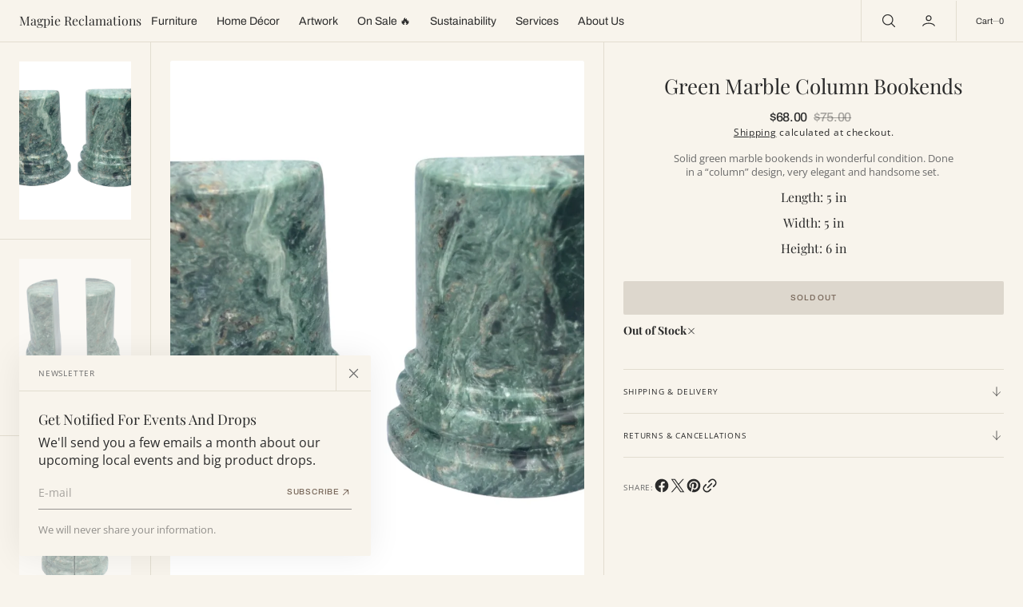

--- FILE ---
content_type: text/html; charset=utf-8
request_url: https://magpiereclamations.com/products/green-marble-column-bookends
body_size: 35696
content:
<!doctype html>
<html
	class="no-js"
	data-scheme="light"
	lang="en"
>
	<head>
		<meta charset="utf-8">
		<meta http-equiv="X-UA-Compatible" content="IE=edge">
		<meta name="viewport" content="width=device-width,initial-scale=1">
		<meta name="theme-color" content="">
		<link rel="canonical" href="https://magpiereclamations.com/products/green-marble-column-bookends">
		<link rel="preconnect" href="https://cdn.shopify.com" crossorigin><link
				rel="icon"
				type="image/png"
				href="//magpiereclamations.com/cdn/shop/files/magpie-logo-no-background_32x32.png?v=1639452358"
			><link rel="preconnect" href="https://fonts.shopifycdn.com" crossorigin><title>Green Marble Column Bookends</title>

		
			<meta name="description" content="Solid green marble bookends in wonderful condition. Done in a “column” design, very elegant and handsome set. ">
		

		

<meta property="og:site_name" content="Magpie Reclamations">
<meta property="og:url" content="https://magpiereclamations.com/products/green-marble-column-bookends">
<meta property="og:title" content="Green Marble Column Bookends">
<meta property="og:type" content="product">
<meta property="og:description" content="Solid green marble bookends in wonderful condition. Done in a “column” design, very elegant and handsome set. "><meta property="og:image" content="http://magpiereclamations.com/cdn/shop/products/image_e7689323-7caa-4075-b8cc-1e0264df845c.jpg?v=1642834488">
  <meta property="og:image:secure_url" content="https://magpiereclamations.com/cdn/shop/products/image_e7689323-7caa-4075-b8cc-1e0264df845c.jpg?v=1642834488">
  <meta property="og:image:width" content="1978">
  <meta property="og:image:height" content="1484"><meta property="og:price:amount" content="68.00">
  <meta property="og:price:currency" content="USD"><meta name="twitter:card" content="summary_large_image">
<meta name="twitter:title" content="Green Marble Column Bookends">
<meta name="twitter:description" content="Solid green marble bookends in wonderful condition. Done in a “column” design, very elegant and handsome set. ">


		<script src="//magpiereclamations.com/cdn/shop/t/8/assets/constants.js?v=37383056447335370521734886285" defer="defer"></script>
		<script src="//magpiereclamations.com/cdn/shop/t/8/assets/pubsub.js?v=34180055027472970951734886286" defer="defer"></script>
		<script src="//magpiereclamations.com/cdn/shop/t/8/assets/global.js?v=72457157166756460841734886285" defer="defer"></script>

		<script>window.performance && window.performance.mark && window.performance.mark('shopify.content_for_header.start');</script><meta id="shopify-digital-wallet" name="shopify-digital-wallet" content="/57748488351/digital_wallets/dialog">
<meta name="shopify-checkout-api-token" content="27fcbc20b77b91adcfce66c6d39d779d">
<meta id="in-context-paypal-metadata" data-shop-id="57748488351" data-venmo-supported="false" data-environment="production" data-locale="en_US" data-paypal-v4="true" data-currency="USD">
<link rel="alternate" type="application/json+oembed" href="https://magpiereclamations.com/products/green-marble-column-bookends.oembed">
<script async="async" src="/checkouts/internal/preloads.js?locale=en-US"></script>
<link rel="preconnect" href="https://shop.app" crossorigin="anonymous">
<script async="async" src="https://shop.app/checkouts/internal/preloads.js?locale=en-US&shop_id=57748488351" crossorigin="anonymous"></script>
<script id="apple-pay-shop-capabilities" type="application/json">{"shopId":57748488351,"countryCode":"US","currencyCode":"USD","merchantCapabilities":["supports3DS"],"merchantId":"gid:\/\/shopify\/Shop\/57748488351","merchantName":"Magpie Reclamations","requiredBillingContactFields":["postalAddress","email"],"requiredShippingContactFields":["postalAddress","email"],"shippingType":"shipping","supportedNetworks":["visa","masterCard","amex","discover","elo","jcb"],"total":{"type":"pending","label":"Magpie Reclamations","amount":"1.00"},"shopifyPaymentsEnabled":true,"supportsSubscriptions":true}</script>
<script id="shopify-features" type="application/json">{"accessToken":"27fcbc20b77b91adcfce66c6d39d779d","betas":["rich-media-storefront-analytics"],"domain":"magpiereclamations.com","predictiveSearch":true,"shopId":57748488351,"locale":"en"}</script>
<script>var Shopify = Shopify || {};
Shopify.shop = "magpie-reclamations-llc.myshopify.com";
Shopify.locale = "en";
Shopify.currency = {"active":"USD","rate":"1.0"};
Shopify.country = "US";
Shopify.theme = {"name":"Nordic","id":173825589407,"schema_name":"Nordic","schema_version":"1.0.4","theme_store_id":2801,"role":"main"};
Shopify.theme.handle = "null";
Shopify.theme.style = {"id":null,"handle":null};
Shopify.cdnHost = "magpiereclamations.com/cdn";
Shopify.routes = Shopify.routes || {};
Shopify.routes.root = "/";</script>
<script type="module">!function(o){(o.Shopify=o.Shopify||{}).modules=!0}(window);</script>
<script>!function(o){function n(){var o=[];function n(){o.push(Array.prototype.slice.apply(arguments))}return n.q=o,n}var t=o.Shopify=o.Shopify||{};t.loadFeatures=n(),t.autoloadFeatures=n()}(window);</script>
<script>
  window.ShopifyPay = window.ShopifyPay || {};
  window.ShopifyPay.apiHost = "shop.app\/pay";
  window.ShopifyPay.redirectState = null;
</script>
<script id="shop-js-analytics" type="application/json">{"pageType":"product"}</script>
<script defer="defer" async type="module" src="//magpiereclamations.com/cdn/shopifycloud/shop-js/modules/v2/client.init-shop-cart-sync_BdyHc3Nr.en.esm.js"></script>
<script defer="defer" async type="module" src="//magpiereclamations.com/cdn/shopifycloud/shop-js/modules/v2/chunk.common_Daul8nwZ.esm.js"></script>
<script type="module">
  await import("//magpiereclamations.com/cdn/shopifycloud/shop-js/modules/v2/client.init-shop-cart-sync_BdyHc3Nr.en.esm.js");
await import("//magpiereclamations.com/cdn/shopifycloud/shop-js/modules/v2/chunk.common_Daul8nwZ.esm.js");

  window.Shopify.SignInWithShop?.initShopCartSync?.({"fedCMEnabled":true,"windoidEnabled":true});

</script>
<script defer="defer" async type="module" src="//magpiereclamations.com/cdn/shopifycloud/shop-js/modules/v2/client.payment-terms_MV4M3zvL.en.esm.js"></script>
<script defer="defer" async type="module" src="//magpiereclamations.com/cdn/shopifycloud/shop-js/modules/v2/chunk.common_Daul8nwZ.esm.js"></script>
<script defer="defer" async type="module" src="//magpiereclamations.com/cdn/shopifycloud/shop-js/modules/v2/chunk.modal_CQq8HTM6.esm.js"></script>
<script type="module">
  await import("//magpiereclamations.com/cdn/shopifycloud/shop-js/modules/v2/client.payment-terms_MV4M3zvL.en.esm.js");
await import("//magpiereclamations.com/cdn/shopifycloud/shop-js/modules/v2/chunk.common_Daul8nwZ.esm.js");
await import("//magpiereclamations.com/cdn/shopifycloud/shop-js/modules/v2/chunk.modal_CQq8HTM6.esm.js");

  
</script>
<script>
  window.Shopify = window.Shopify || {};
  if (!window.Shopify.featureAssets) window.Shopify.featureAssets = {};
  window.Shopify.featureAssets['shop-js'] = {"shop-cart-sync":["modules/v2/client.shop-cart-sync_QYOiDySF.en.esm.js","modules/v2/chunk.common_Daul8nwZ.esm.js"],"init-fed-cm":["modules/v2/client.init-fed-cm_DchLp9rc.en.esm.js","modules/v2/chunk.common_Daul8nwZ.esm.js"],"shop-button":["modules/v2/client.shop-button_OV7bAJc5.en.esm.js","modules/v2/chunk.common_Daul8nwZ.esm.js"],"init-windoid":["modules/v2/client.init-windoid_DwxFKQ8e.en.esm.js","modules/v2/chunk.common_Daul8nwZ.esm.js"],"shop-cash-offers":["modules/v2/client.shop-cash-offers_DWtL6Bq3.en.esm.js","modules/v2/chunk.common_Daul8nwZ.esm.js","modules/v2/chunk.modal_CQq8HTM6.esm.js"],"shop-toast-manager":["modules/v2/client.shop-toast-manager_CX9r1SjA.en.esm.js","modules/v2/chunk.common_Daul8nwZ.esm.js"],"init-shop-email-lookup-coordinator":["modules/v2/client.init-shop-email-lookup-coordinator_UhKnw74l.en.esm.js","modules/v2/chunk.common_Daul8nwZ.esm.js"],"pay-button":["modules/v2/client.pay-button_DzxNnLDY.en.esm.js","modules/v2/chunk.common_Daul8nwZ.esm.js"],"avatar":["modules/v2/client.avatar_BTnouDA3.en.esm.js"],"init-shop-cart-sync":["modules/v2/client.init-shop-cart-sync_BdyHc3Nr.en.esm.js","modules/v2/chunk.common_Daul8nwZ.esm.js"],"shop-login-button":["modules/v2/client.shop-login-button_D8B466_1.en.esm.js","modules/v2/chunk.common_Daul8nwZ.esm.js","modules/v2/chunk.modal_CQq8HTM6.esm.js"],"init-customer-accounts-sign-up":["modules/v2/client.init-customer-accounts-sign-up_C8fpPm4i.en.esm.js","modules/v2/client.shop-login-button_D8B466_1.en.esm.js","modules/v2/chunk.common_Daul8nwZ.esm.js","modules/v2/chunk.modal_CQq8HTM6.esm.js"],"init-shop-for-new-customer-accounts":["modules/v2/client.init-shop-for-new-customer-accounts_CVTO0Ztu.en.esm.js","modules/v2/client.shop-login-button_D8B466_1.en.esm.js","modules/v2/chunk.common_Daul8nwZ.esm.js","modules/v2/chunk.modal_CQq8HTM6.esm.js"],"init-customer-accounts":["modules/v2/client.init-customer-accounts_dRgKMfrE.en.esm.js","modules/v2/client.shop-login-button_D8B466_1.en.esm.js","modules/v2/chunk.common_Daul8nwZ.esm.js","modules/v2/chunk.modal_CQq8HTM6.esm.js"],"shop-follow-button":["modules/v2/client.shop-follow-button_CkZpjEct.en.esm.js","modules/v2/chunk.common_Daul8nwZ.esm.js","modules/v2/chunk.modal_CQq8HTM6.esm.js"],"lead-capture":["modules/v2/client.lead-capture_BntHBhfp.en.esm.js","modules/v2/chunk.common_Daul8nwZ.esm.js","modules/v2/chunk.modal_CQq8HTM6.esm.js"],"checkout-modal":["modules/v2/client.checkout-modal_CfxcYbTm.en.esm.js","modules/v2/chunk.common_Daul8nwZ.esm.js","modules/v2/chunk.modal_CQq8HTM6.esm.js"],"shop-login":["modules/v2/client.shop-login_Da4GZ2H6.en.esm.js","modules/v2/chunk.common_Daul8nwZ.esm.js","modules/v2/chunk.modal_CQq8HTM6.esm.js"],"payment-terms":["modules/v2/client.payment-terms_MV4M3zvL.en.esm.js","modules/v2/chunk.common_Daul8nwZ.esm.js","modules/v2/chunk.modal_CQq8HTM6.esm.js"]};
</script>
<script>(function() {
  var isLoaded = false;
  function asyncLoad() {
    if (isLoaded) return;
    isLoaded = true;
    var urls = ["https:\/\/inffuse.eventscalendar.co\/\/plugins\/shopify\/loader.js?app=calendar\u0026shop=magpie-reclamations-llc.myshopify.com\u0026shop=magpie-reclamations-llc.myshopify.com","https:\/\/storage.nfcube.com\/instafeed-f32349a81f5fb1067cb96b7af90b3821.js?shop=magpie-reclamations-llc.myshopify.com"];
    for (var i = 0; i < urls.length; i++) {
      var s = document.createElement('script');
      s.type = 'text/javascript';
      s.async = true;
      s.src = urls[i];
      var x = document.getElementsByTagName('script')[0];
      x.parentNode.insertBefore(s, x);
    }
  };
  if(window.attachEvent) {
    window.attachEvent('onload', asyncLoad);
  } else {
    window.addEventListener('load', asyncLoad, false);
  }
})();</script>
<script id="__st">var __st={"a":57748488351,"offset":-18000,"reqid":"fcb78eca-1aad-46c8-96e5-610433ab52da-1769002493","pageurl":"magpiereclamations.com\/products\/green-marble-column-bookends","u":"daf4c8f0888c","p":"product","rtyp":"product","rid":7284769194143};</script>
<script>window.ShopifyPaypalV4VisibilityTracking = true;</script>
<script id="captcha-bootstrap">!function(){'use strict';const t='contact',e='account',n='new_comment',o=[[t,t],['blogs',n],['comments',n],[t,'customer']],c=[[e,'customer_login'],[e,'guest_login'],[e,'recover_customer_password'],[e,'create_customer']],r=t=>t.map((([t,e])=>`form[action*='/${t}']:not([data-nocaptcha='true']) input[name='form_type'][value='${e}']`)).join(','),a=t=>()=>t?[...document.querySelectorAll(t)].map((t=>t.form)):[];function s(){const t=[...o],e=r(t);return a(e)}const i='password',u='form_key',d=['recaptcha-v3-token','g-recaptcha-response','h-captcha-response',i],f=()=>{try{return window.sessionStorage}catch{return}},m='__shopify_v',_=t=>t.elements[u];function p(t,e,n=!1){try{const o=window.sessionStorage,c=JSON.parse(o.getItem(e)),{data:r}=function(t){const{data:e,action:n}=t;return t[m]||n?{data:e,action:n}:{data:t,action:n}}(c);for(const[e,n]of Object.entries(r))t.elements[e]&&(t.elements[e].value=n);n&&o.removeItem(e)}catch(o){console.error('form repopulation failed',{error:o})}}const l='form_type',E='cptcha';function T(t){t.dataset[E]=!0}const w=window,h=w.document,L='Shopify',v='ce_forms',y='captcha';let A=!1;((t,e)=>{const n=(g='f06e6c50-85a8-45c8-87d0-21a2b65856fe',I='https://cdn.shopify.com/shopifycloud/storefront-forms-hcaptcha/ce_storefront_forms_captcha_hcaptcha.v1.5.2.iife.js',D={infoText:'Protected by hCaptcha',privacyText:'Privacy',termsText:'Terms'},(t,e,n)=>{const o=w[L][v],c=o.bindForm;if(c)return c(t,g,e,D).then(n);var r;o.q.push([[t,g,e,D],n]),r=I,A||(h.body.append(Object.assign(h.createElement('script'),{id:'captcha-provider',async:!0,src:r})),A=!0)});var g,I,D;w[L]=w[L]||{},w[L][v]=w[L][v]||{},w[L][v].q=[],w[L][y]=w[L][y]||{},w[L][y].protect=function(t,e){n(t,void 0,e),T(t)},Object.freeze(w[L][y]),function(t,e,n,w,h,L){const[v,y,A,g]=function(t,e,n){const i=e?o:[],u=t?c:[],d=[...i,...u],f=r(d),m=r(i),_=r(d.filter((([t,e])=>n.includes(e))));return[a(f),a(m),a(_),s()]}(w,h,L),I=t=>{const e=t.target;return e instanceof HTMLFormElement?e:e&&e.form},D=t=>v().includes(t);t.addEventListener('submit',(t=>{const e=I(t);if(!e)return;const n=D(e)&&!e.dataset.hcaptchaBound&&!e.dataset.recaptchaBound,o=_(e),c=g().includes(e)&&(!o||!o.value);(n||c)&&t.preventDefault(),c&&!n&&(function(t){try{if(!f())return;!function(t){const e=f();if(!e)return;const n=_(t);if(!n)return;const o=n.value;o&&e.removeItem(o)}(t);const e=Array.from(Array(32),(()=>Math.random().toString(36)[2])).join('');!function(t,e){_(t)||t.append(Object.assign(document.createElement('input'),{type:'hidden',name:u})),t.elements[u].value=e}(t,e),function(t,e){const n=f();if(!n)return;const o=[...t.querySelectorAll(`input[type='${i}']`)].map((({name:t})=>t)),c=[...d,...o],r={};for(const[a,s]of new FormData(t).entries())c.includes(a)||(r[a]=s);n.setItem(e,JSON.stringify({[m]:1,action:t.action,data:r}))}(t,e)}catch(e){console.error('failed to persist form',e)}}(e),e.submit())}));const S=(t,e)=>{t&&!t.dataset[E]&&(n(t,e.some((e=>e===t))),T(t))};for(const o of['focusin','change'])t.addEventListener(o,(t=>{const e=I(t);D(e)&&S(e,y())}));const B=e.get('form_key'),M=e.get(l),P=B&&M;t.addEventListener('DOMContentLoaded',(()=>{const t=y();if(P)for(const e of t)e.elements[l].value===M&&p(e,B);[...new Set([...A(),...v().filter((t=>'true'===t.dataset.shopifyCaptcha))])].forEach((e=>S(e,t)))}))}(h,new URLSearchParams(w.location.search),n,t,e,['guest_login'])})(!0,!0)}();</script>
<script integrity="sha256-4kQ18oKyAcykRKYeNunJcIwy7WH5gtpwJnB7kiuLZ1E=" data-source-attribution="shopify.loadfeatures" defer="defer" src="//magpiereclamations.com/cdn/shopifycloud/storefront/assets/storefront/load_feature-a0a9edcb.js" crossorigin="anonymous"></script>
<script crossorigin="anonymous" defer="defer" src="//magpiereclamations.com/cdn/shopifycloud/storefront/assets/shopify_pay/storefront-65b4c6d7.js?v=20250812"></script>
<script data-source-attribution="shopify.dynamic_checkout.dynamic.init">var Shopify=Shopify||{};Shopify.PaymentButton=Shopify.PaymentButton||{isStorefrontPortableWallets:!0,init:function(){window.Shopify.PaymentButton.init=function(){};var t=document.createElement("script");t.src="https://magpiereclamations.com/cdn/shopifycloud/portable-wallets/latest/portable-wallets.en.js",t.type="module",document.head.appendChild(t)}};
</script>
<script data-source-attribution="shopify.dynamic_checkout.buyer_consent">
  function portableWalletsHideBuyerConsent(e){var t=document.getElementById("shopify-buyer-consent"),n=document.getElementById("shopify-subscription-policy-button");t&&n&&(t.classList.add("hidden"),t.setAttribute("aria-hidden","true"),n.removeEventListener("click",e))}function portableWalletsShowBuyerConsent(e){var t=document.getElementById("shopify-buyer-consent"),n=document.getElementById("shopify-subscription-policy-button");t&&n&&(t.classList.remove("hidden"),t.removeAttribute("aria-hidden"),n.addEventListener("click",e))}window.Shopify?.PaymentButton&&(window.Shopify.PaymentButton.hideBuyerConsent=portableWalletsHideBuyerConsent,window.Shopify.PaymentButton.showBuyerConsent=portableWalletsShowBuyerConsent);
</script>
<script data-source-attribution="shopify.dynamic_checkout.cart.bootstrap">document.addEventListener("DOMContentLoaded",(function(){function t(){return document.querySelector("shopify-accelerated-checkout-cart, shopify-accelerated-checkout")}if(t())Shopify.PaymentButton.init();else{new MutationObserver((function(e,n){t()&&(Shopify.PaymentButton.init(),n.disconnect())})).observe(document.body,{childList:!0,subtree:!0})}}));
</script>
<link id="shopify-accelerated-checkout-styles" rel="stylesheet" media="screen" href="https://magpiereclamations.com/cdn/shopifycloud/portable-wallets/latest/accelerated-checkout-backwards-compat.css" crossorigin="anonymous">
<style id="shopify-accelerated-checkout-cart">
        #shopify-buyer-consent {
  margin-top: 1em;
  display: inline-block;
  width: 100%;
}

#shopify-buyer-consent.hidden {
  display: none;
}

#shopify-subscription-policy-button {
  background: none;
  border: none;
  padding: 0;
  text-decoration: underline;
  font-size: inherit;
  cursor: pointer;
}

#shopify-subscription-policy-button::before {
  box-shadow: none;
}

      </style>
<script id="sections-script" data-sections="main-product,product-recommendations,header,footer" defer="defer" src="//magpiereclamations.com/cdn/shop/t/8/compiled_assets/scripts.js?v=6290"></script>
<script>window.performance && window.performance.mark && window.performance.mark('shopify.content_for_header.end');</script>
		
		

<style data-shopify>
	@font-face {
  font-family: "Open Sans";
  font-weight: 400;
  font-style: normal;
  font-display: swap;
  src: url("//magpiereclamations.com/cdn/fonts/open_sans/opensans_n4.c32e4d4eca5273f6d4ee95ddf54b5bbb75fc9b61.woff2") format("woff2"),
       url("//magpiereclamations.com/cdn/fonts/open_sans/opensans_n4.5f3406f8d94162b37bfa232b486ac93ee892406d.woff") format("woff");
}

	@font-face {
  font-family: "Playfair Display";
  font-weight: 400;
  font-style: normal;
  font-display: swap;
  src: url("//magpiereclamations.com/cdn/fonts/playfair_display/playfairdisplay_n4.9980f3e16959dc89137cc1369bfc3ae98af1deb9.woff2") format("woff2"),
       url("//magpiereclamations.com/cdn/fonts/playfair_display/playfairdisplay_n4.c562b7c8e5637886a811d2a017f9e023166064ee.woff") format("woff");
}

	@font-face {
  font-family: Archivo;
  font-weight: 500;
  font-style: normal;
  font-display: swap;
  src: url("//magpiereclamations.com/cdn/fonts/archivo/archivo_n5.272841b6d6b831864f7fecfa55541752bb399511.woff2") format("woff2"),
       url("//magpiereclamations.com/cdn/fonts/archivo/archivo_n5.27fb58a71a175084eb68e15500549a69fe15738e.woff") format("woff");
}

	@font-face {
  font-family: "Playfair Display";
  font-weight: 700;
  font-style: normal;
  font-display: swap;
  src: url("//magpiereclamations.com/cdn/fonts/playfair_display/playfairdisplay_n7.592b3435e0fff3f50b26d410c73ae7ec893f6910.woff2") format("woff2"),
       url("//magpiereclamations.com/cdn/fonts/playfair_display/playfairdisplay_n7.998b1417dec711058cce2abb61a0b8c59066498f.woff") format("woff");
}

	@font-face {
  font-family: "Open Sans";
  font-weight: 400;
  font-style: normal;
  font-display: swap;
  src: url("//magpiereclamations.com/cdn/fonts/open_sans/opensans_n4.c32e4d4eca5273f6d4ee95ddf54b5bbb75fc9b61.woff2") format("woff2"),
       url("//magpiereclamations.com/cdn/fonts/open_sans/opensans_n4.5f3406f8d94162b37bfa232b486ac93ee892406d.woff") format("woff");
}

	@font-face {
  font-family: "Open Sans";
  font-weight: 400;
  font-style: normal;
  font-display: swap;
  src: url("//magpiereclamations.com/cdn/fonts/open_sans/opensans_n4.c32e4d4eca5273f6d4ee95ddf54b5bbb75fc9b61.woff2") format("woff2"),
       url("//magpiereclamations.com/cdn/fonts/open_sans/opensans_n4.5f3406f8d94162b37bfa232b486ac93ee892406d.woff") format("woff");
}

	@font-face {
  font-family: "Playfair Display";
  font-weight: 700;
  font-style: normal;
  font-display: swap;
  src: url("//magpiereclamations.com/cdn/fonts/playfair_display/playfairdisplay_n7.592b3435e0fff3f50b26d410c73ae7ec893f6910.woff2") format("woff2"),
       url("//magpiereclamations.com/cdn/fonts/playfair_display/playfairdisplay_n7.998b1417dec711058cce2abb61a0b8c59066498f.woff") format("woff");
}

	@font-face {
  font-family: Archivo;
  font-weight: 400;
  font-style: normal;
  font-display: swap;
  src: url("//magpiereclamations.com/cdn/fonts/archivo/archivo_n4.dc8d917cc69af0a65ae04d01fd8eeab28a3573c9.woff2") format("woff2"),
       url("//magpiereclamations.com/cdn/fonts/archivo/archivo_n4.bd6b9c34fdb81d7646836be8065ce3c80a2cc984.woff") format("woff");
}

	@font-face {
  font-family: Archivo;
  font-weight: 600;
  font-style: normal;
  font-display: swap;
  src: url("//magpiereclamations.com/cdn/fonts/archivo/archivo_n6.06ce7cb3e84f9557d04c35761e39e39ea101fb19.woff2") format("woff2"),
       url("//magpiereclamations.com/cdn/fonts/archivo/archivo_n6.5dd16bc207dfc6d25ca8472d89387d828f610453.woff") format("woff");
}

	
	
	@font-face {
  font-family: "Open Sans";
  font-weight: 300;
  font-style: normal;
  font-display: swap;
  src: url("//magpiereclamations.com/cdn/fonts/open_sans/opensans_n3.b10466eda05a6b2d1ef0f6ba490dcecf7588dd78.woff2") format("woff2"),
       url("//magpiereclamations.com/cdn/fonts/open_sans/opensans_n3.056c4b5dddadba7018747bd50fdaa80430e21710.woff") format("woff");
}

	@font-face {
  font-family: "Open Sans";
  font-weight: 400;
  font-style: normal;
  font-display: swap;
  src: url("//magpiereclamations.com/cdn/fonts/open_sans/opensans_n4.c32e4d4eca5273f6d4ee95ddf54b5bbb75fc9b61.woff2") format("woff2"),
       url("//magpiereclamations.com/cdn/fonts/open_sans/opensans_n4.5f3406f8d94162b37bfa232b486ac93ee892406d.woff") format("woff");
}

	@font-face {
  font-family: "Open Sans";
  font-weight: 500;
  font-style: normal;
  font-display: swap;
  src: url("//magpiereclamations.com/cdn/fonts/open_sans/opensans_n5.500dcf21ddee5bc5855ad3a20394d3bc363c217c.woff2") format("woff2"),
       url("//magpiereclamations.com/cdn/fonts/open_sans/opensans_n5.af1a06d824dccfb4d400ba874ef19176651ec834.woff") format("woff");
}

	@font-face {
  font-family: "Open Sans";
  font-weight: 700;
  font-style: normal;
  font-display: swap;
  src: url("//magpiereclamations.com/cdn/fonts/open_sans/opensans_n7.a9393be1574ea8606c68f4441806b2711d0d13e4.woff2") format("woff2"),
       url("//magpiereclamations.com/cdn/fonts/open_sans/opensans_n7.7b8af34a6ebf52beb1a4c1d8c73ad6910ec2e553.woff") format("woff");
}

	@font-face {
  font-family: "Playfair Display";
  font-weight: 700;
  font-style: normal;
  font-display: swap;
  src: url("//magpiereclamations.com/cdn/fonts/playfair_display/playfairdisplay_n7.592b3435e0fff3f50b26d410c73ae7ec893f6910.woff2") format("woff2"),
       url("//magpiereclamations.com/cdn/fonts/playfair_display/playfairdisplay_n7.998b1417dec711058cce2abb61a0b8c59066498f.woff") format("woff");
}

	@font-face {
  font-family: "Open Sans";
  font-weight: 400;
  font-style: italic;
  font-display: swap;
  src: url("//magpiereclamations.com/cdn/fonts/open_sans/opensans_i4.6f1d45f7a46916cc95c694aab32ecbf7509cbf33.woff2") format("woff2"),
       url("//magpiereclamations.com/cdn/fonts/open_sans/opensans_i4.4efaa52d5a57aa9a57c1556cc2b7465d18839daa.woff") format("woff");
}

	@font-face {
  font-family: "Playfair Display";
  font-weight: 400;
  font-style: italic;
  font-display: swap;
  src: url("//magpiereclamations.com/cdn/fonts/playfair_display/playfairdisplay_i4.804ea8da9192aaed0368534aa085b3c1f3411619.woff2") format("woff2"),
       url("//magpiereclamations.com/cdn/fonts/playfair_display/playfairdisplay_i4.5538cb7a825d13d8a2333cd8a94065a93a95c710.woff") format("woff");
}

	@font-face {
  font-family: "Open Sans";
  font-weight: 700;
  font-style: italic;
  font-display: swap;
  src: url("//magpiereclamations.com/cdn/fonts/open_sans/opensans_i7.916ced2e2ce15f7fcd95d196601a15e7b89ee9a4.woff2") format("woff2"),
       url("//magpiereclamations.com/cdn/fonts/open_sans/opensans_i7.99a9cff8c86ea65461de497ade3d515a98f8b32a.woff") format("woff");
}


	
		:root,
		[data-scheme=light] .color-background-1 {
			--color-background: 248,244,236;
--color-background-secondary: 242,238,227;

	--gradient-background: #f8f4ec;

--color-foreground: 43, 43, 43;
--color-foreground-secondary: 107, 107, 107;
--color-foreground-title: 43, 43, 43;
--menu-shadow-color: var(--color-foreground);
--color-button-text: 255, 255, 255;
--color-button-text-hover: 255, 255, 255;
--color-button: 116, 99, 85;
--color-button-hover: 43, 43, 43;

--color-button-secondary: 235, 230, 215;
--color-button-secondary-hover: 224, 221, 210;
--color-button-secondary-text: 116, 99, 85;
--color-button-secondary-text-hover: 116, 99, 85;

--color-button-tertiary-text: 116, 99, 85;
--color-button-tertiary-text-hover: 43, 43, 43;



--color-overlay: 0, 0, 0;
--color-border-input: 242, 238, 227;
--color-border-input-hover: 240, 236, 223;
--color-background-input: 242, 238, 227;
--color-background-input-hover: 240, 236, 223;
--color-border: 226, 221, 208;
--color-accent: 116, 99, 85;

--color-badge-text: 43, 43, 43;
--color-badge-background: 248, 244, 236;
--color-blog-slider-heading-hover : var(--color-button-hover);
		}
		@media (prefers-color-scheme: light) {
			:root,
			[data-scheme=auto] .color-background-1 {
				--color-background: 248,244,236;
--color-background-secondary: 242,238,227;

	--gradient-background: #f8f4ec;

--color-foreground: 43, 43, 43;
--color-foreground-secondary: 107, 107, 107;
--color-foreground-title: 43, 43, 43;
--menu-shadow-color: var(--color-foreground);
--color-button-text: 255, 255, 255;
--color-button-text-hover: 255, 255, 255;
--color-button: 116, 99, 85;
--color-button-hover: 43, 43, 43;

--color-button-secondary: 235, 230, 215;
--color-button-secondary-hover: 224, 221, 210;
--color-button-secondary-text: 116, 99, 85;
--color-button-secondary-text-hover: 116, 99, 85;

--color-button-tertiary-text: 116, 99, 85;
--color-button-tertiary-text-hover: 43, 43, 43;



--color-overlay: 0, 0, 0;
--color-border-input: 242, 238, 227;
--color-border-input-hover: 240, 236, 223;
--color-background-input: 242, 238, 227;
--color-background-input-hover: 240, 236, 223;
--color-border: 226, 221, 208;
--color-accent: 116, 99, 85;

--color-badge-text: 43, 43, 43;
--color-badge-background: 248, 244, 236;
--color-blog-slider-heading-hover : var(--color-button-hover);
			}
		}
		[data-scheme=dark],
			.color-inverse,
		[data-scheme=dark] .color-background-1 {
			
	--color-background: 30, 30, 30;
	--color-background-secondary: 16, 16, 16;
	--color-border-input: 44, 44, 44;
	--color-border-input-hover: 48, 48, 48;
	--color-background-input: 44, 44, 44;
	--color-background-input-hover: 48, 48, 48;


	--gradient-background: rgb(var(--color-background));

--color-blog-slider-heading-hover: 203, 211, 218;
--color-overlay: 31, 31, 31;
--color-foreground: 255, 255, 255;
--color-foreground-secondary: 255, 255, 255;
--color-foreground-title: 255, 255, 255;
--color-border: 53, 53, 53;
--color-link: 229, 229, 229;
--alpha-link: 0.5;
--color-button: 10, 10, 10;
--color-button-hover: 15, 15, 15;
--color-button-text: 255, 255, 255;
--color-button-text-hover: 255, 255, 255;
--color-button-secondary: 60, 60, 60;
--color-button-secondary-hover: 65, 65, 65;
--color-button-secondary-text: 255, 255, 255;
--color-button-secondary-text-hover: 255, 255, 255;
--color-button-tertiary: 15, 15, 15;
--color-button-tertiary-hover: 20, 20, 20;
--color-button-tertiary-text: 255, 255, 255;
--color-button-tertiary-text-hover: 255, 255, 255;
--alpha-button-background: 1;
--alpha-button-border: 1;
--color-social: 255, 255, 255;
--color-placeholder-input: 255, 255, 255;
--color-card-price-new: 229, 229, 229;
--color-card-price-old: 169, 169, 169;
--color-error-background: 0, 0, 0;
--color-title-text: 255, 255, 255;
--color-accent : 180, 180, 180;
--menu-shadow-color: 0,0,0;
--menu-shadow-alpha: 0.3;
--swiper-navigation-color: rgb(var(--color-foreground));
--swiper-pagination-color : rgb(var(--color-foreground));
		}
		@media (prefers-color-scheme: dark) {
			[data-scheme=auto],
			[data-scheme=auto] .color-background-1 {
				
	--color-background: 30, 30, 30;
	--color-background-secondary: 16, 16, 16;
	--color-border-input: 44, 44, 44;
	--color-border-input-hover: 48, 48, 48;
	--color-background-input: 44, 44, 44;
	--color-background-input-hover: 48, 48, 48;


	--gradient-background: rgb(var(--color-background));

--color-blog-slider-heading-hover: 203, 211, 218;
--color-overlay: 31, 31, 31;
--color-foreground: 255, 255, 255;
--color-foreground-secondary: 255, 255, 255;
--color-foreground-title: 255, 255, 255;
--color-border: 53, 53, 53;
--color-link: 229, 229, 229;
--alpha-link: 0.5;
--color-button: 10, 10, 10;
--color-button-hover: 15, 15, 15;
--color-button-text: 255, 255, 255;
--color-button-text-hover: 255, 255, 255;
--color-button-secondary: 60, 60, 60;
--color-button-secondary-hover: 65, 65, 65;
--color-button-secondary-text: 255, 255, 255;
--color-button-secondary-text-hover: 255, 255, 255;
--color-button-tertiary: 15, 15, 15;
--color-button-tertiary-hover: 20, 20, 20;
--color-button-tertiary-text: 255, 255, 255;
--color-button-tertiary-text-hover: 255, 255, 255;
--alpha-button-background: 1;
--alpha-button-border: 1;
--color-social: 255, 255, 255;
--color-placeholder-input: 255, 255, 255;
--color-card-price-new: 229, 229, 229;
--color-card-price-old: 169, 169, 169;
--color-error-background: 0, 0, 0;
--color-title-text: 255, 255, 255;
--color-accent : 180, 180, 180;
--menu-shadow-color: 0,0,0;
--menu-shadow-alpha: 0.3;
--swiper-navigation-color: rgb(var(--color-foreground));
--swiper-pagination-color : rgb(var(--color-foreground));
			}
		}

	
		
		[data-scheme=light] .color-background-2 {
			--color-background: 51,255,82;
--color-background-secondary: 0,0,0;

	--gradient-background: linear-gradient(7deg, rgba(226, 148, 104, 0.81), rgba(255, 212, 104, 1) 70%);

--color-foreground: 21, 20, 26;
--color-foreground-secondary: 0, 0, 0;
--color-foreground-title: 21, 20, 26;
--menu-shadow-color: var(--color-foreground);
--color-button-text: 255, 255, 255;
--color-button-text-hover: 255, 255, 255;
--color-button: 116, 99, 85;
--color-button-hover: 43, 43, 43;

--color-button-secondary: 235, 230, 215;
--color-button-secondary-hover: 255, 255, 255;
--color-button-secondary-text: 116, 99, 85;
--color-button-secondary-text-hover: 116, 99, 85;

--color-button-tertiary-text: 255, 255, 255;
--color-button-tertiary-text-hover: 244, 244, 244;



--color-overlay: 0, 0, 0;
--color-border-input: 255, 255, 255;
--color-border-input-hover: 255, 255, 255;
--color-background-input: 255, 255, 255;
--color-background-input-hover: 251, 251, 251;
--color-border: 226, 221, 208;
--color-accent: 17, 50, 75;

--color-badge-text: 14, 40, 60;
--color-badge-background: 242, 244, 244;
--color-blog-slider-heading-hover : var(--color-button-hover);
		}
		@media (prefers-color-scheme: light) {
			
			[data-scheme=auto] .color-background-2 {
				--color-background: 51,255,82;
--color-background-secondary: 0,0,0;

	--gradient-background: linear-gradient(7deg, rgba(226, 148, 104, 0.81), rgba(255, 212, 104, 1) 70%);

--color-foreground: 21, 20, 26;
--color-foreground-secondary: 0, 0, 0;
--color-foreground-title: 21, 20, 26;
--menu-shadow-color: var(--color-foreground);
--color-button-text: 255, 255, 255;
--color-button-text-hover: 255, 255, 255;
--color-button: 116, 99, 85;
--color-button-hover: 43, 43, 43;

--color-button-secondary: 235, 230, 215;
--color-button-secondary-hover: 255, 255, 255;
--color-button-secondary-text: 116, 99, 85;
--color-button-secondary-text-hover: 116, 99, 85;

--color-button-tertiary-text: 255, 255, 255;
--color-button-tertiary-text-hover: 244, 244, 244;



--color-overlay: 0, 0, 0;
--color-border-input: 255, 255, 255;
--color-border-input-hover: 255, 255, 255;
--color-background-input: 255, 255, 255;
--color-background-input-hover: 251, 251, 251;
--color-border: 226, 221, 208;
--color-accent: 17, 50, 75;

--color-badge-text: 14, 40, 60;
--color-badge-background: 242, 244, 244;
--color-blog-slider-heading-hover : var(--color-button-hover);
			}
		}
		
		[data-scheme=dark] .color-background-2 {
			
--color-background: 44, 44, 44;
--color-background-secondary: 31, 31, 31;
--color-border-input: 35, 35, 35;
--color-border-input-hover: 37, 37, 37;
--color-background-input: 35, 35, 35;
--color-background-input-hover:  37, 37, 37;


	--gradient-background: linear-gradient(91.72deg, #8DB6E4 0%, #C9896E 100%);

--color-blog-slider-heading-hover: 203, 211, 218;
--color-overlay: 31, 31, 31;
--color-foreground: 255, 255, 255;
--color-foreground-secondary: 255, 255, 255;
--color-foreground-title: 255, 255, 255;
--color-border: 53, 53, 53;
--color-link: 229, 229, 229;
--alpha-link: 0.5;
--color-button: 10, 10, 10;
--color-button-hover: 15, 15, 15;
--color-button-text: 255, 255, 255;
--color-button-text-hover: 255, 255, 255;
--color-button-secondary: 60, 60, 60;
--color-button-secondary-hover: 65, 65, 65;
--color-button-secondary-text: 255, 255, 255;
--color-button-secondary-text-hover: 255, 255, 255;
--color-button-tertiary: 15, 15, 15;
--color-button-tertiary-hover: 20, 20, 20;
--color-button-tertiary-text: 255, 255, 255;
--color-button-tertiary-text-hover: 255, 255, 255;
--alpha-button-background: 1;
--alpha-button-border: 1;
--color-social: 255, 255, 255;
--color-placeholder-input: 255, 255, 255;
--color-card-price-new: 229, 229, 229;
--color-card-price-old: 169, 169, 169;
--color-error-background: 0, 0, 0;
--color-title-text: 255, 255, 255;
--color-accent : 180, 180, 180;
--menu-shadow-color: 0,0,0;
--menu-shadow-alpha: 0.3;
--swiper-navigation-color: rgb(var(--color-foreground));
--swiper-pagination-color : rgb(var(--color-foreground));
		}
		@media (prefers-color-scheme: dark) {
			
			[data-scheme=auto] .color-background-2 {
				
--color-background: 44, 44, 44;
--color-background-secondary: 31, 31, 31;
--color-border-input: 35, 35, 35;
--color-border-input-hover: 37, 37, 37;
--color-background-input: 35, 35, 35;
--color-background-input-hover:  37, 37, 37;


	--gradient-background: linear-gradient(91.72deg, #8DB6E4 0%, #C9896E 100%);

--color-blog-slider-heading-hover: 203, 211, 218;
--color-overlay: 31, 31, 31;
--color-foreground: 255, 255, 255;
--color-foreground-secondary: 255, 255, 255;
--color-foreground-title: 255, 255, 255;
--color-border: 53, 53, 53;
--color-link: 229, 229, 229;
--alpha-link: 0.5;
--color-button: 10, 10, 10;
--color-button-hover: 15, 15, 15;
--color-button-text: 255, 255, 255;
--color-button-text-hover: 255, 255, 255;
--color-button-secondary: 60, 60, 60;
--color-button-secondary-hover: 65, 65, 65;
--color-button-secondary-text: 255, 255, 255;
--color-button-secondary-text-hover: 255, 255, 255;
--color-button-tertiary: 15, 15, 15;
--color-button-tertiary-hover: 20, 20, 20;
--color-button-tertiary-text: 255, 255, 255;
--color-button-tertiary-text-hover: 255, 255, 255;
--alpha-button-background: 1;
--alpha-button-border: 1;
--color-social: 255, 255, 255;
--color-placeholder-input: 255, 255, 255;
--color-card-price-new: 229, 229, 229;
--color-card-price-old: 169, 169, 169;
--color-error-background: 0, 0, 0;
--color-title-text: 255, 255, 255;
--color-accent : 180, 180, 180;
--menu-shadow-color: 0,0,0;
--menu-shadow-alpha: 0.3;
--swiper-navigation-color: rgb(var(--color-foreground));
--swiper-pagination-color : rgb(var(--color-foreground));
			}
		}

	
		
		[data-scheme=light] .color-background-3 {
			--color-background: 0,0,0;
--color-background-secondary: 0,0,0;

	--gradient-background: #000000;

--color-foreground: 255, 255, 255;
--color-foreground-secondary: 255, 255, 255;
--color-foreground-title: 255, 255, 255;
--menu-shadow-color: var(--color-foreground);
--color-button-text: 255, 255, 255;
--color-button-text-hover: 255, 255, 255;
--color-button: 116, 99, 85;
--color-button-hover: 43, 43, 43;

--color-button-secondary: 235, 230, 215;
--color-button-secondary-hover: 255, 255, 255;
--color-button-secondary-text: 116, 99, 85;
--color-button-secondary-text-hover: 116, 99, 85;

--color-button-tertiary-text: 255, 255, 255;
--color-button-tertiary-text-hover: 244, 244, 244;



--color-overlay: 37, 25, 8;
--color-border-input: 255, 255, 255;
--color-border-input-hover: 255, 255, 255;
--color-background-input: 255, 255, 255;
--color-background-input-hover: 251, 251, 251;
--color-border: 226, 221, 208;
--color-accent: 17, 50, 75;

--color-badge-text: 14, 40, 60;
--color-badge-background: 242, 244, 244;
--color-blog-slider-heading-hover : var(--color-button-hover);
		}
		@media (prefers-color-scheme: light) {
			
			[data-scheme=auto] .color-background-3 {
				--color-background: 0,0,0;
--color-background-secondary: 0,0,0;

	--gradient-background: #000000;

--color-foreground: 255, 255, 255;
--color-foreground-secondary: 255, 255, 255;
--color-foreground-title: 255, 255, 255;
--menu-shadow-color: var(--color-foreground);
--color-button-text: 255, 255, 255;
--color-button-text-hover: 255, 255, 255;
--color-button: 116, 99, 85;
--color-button-hover: 43, 43, 43;

--color-button-secondary: 235, 230, 215;
--color-button-secondary-hover: 255, 255, 255;
--color-button-secondary-text: 116, 99, 85;
--color-button-secondary-text-hover: 116, 99, 85;

--color-button-tertiary-text: 255, 255, 255;
--color-button-tertiary-text-hover: 244, 244, 244;



--color-overlay: 37, 25, 8;
--color-border-input: 255, 255, 255;
--color-border-input-hover: 255, 255, 255;
--color-background-input: 255, 255, 255;
--color-background-input-hover: 251, 251, 251;
--color-border: 226, 221, 208;
--color-accent: 17, 50, 75;

--color-badge-text: 14, 40, 60;
--color-badge-background: 242, 244, 244;
--color-blog-slider-heading-hover : var(--color-button-hover);
			}
		}
		
		[data-scheme=dark] .color-background-3 {
			
--color-background: 44, 44, 44;
--color-background-secondary: 31, 31, 31;
--color-border-input: 35, 35, 35;
--color-border-input-hover: 37, 37, 37;
--color-background-input: 35, 35, 35;
--color-background-input-hover:  37, 37, 37;


	--gradient-background: rgb(var(--color-background));

--color-blog-slider-heading-hover: 203, 211, 218;
--color-overlay: 31, 31, 31;
--color-foreground: 255, 255, 255;
--color-foreground-secondary: 255, 255, 255;
--color-foreground-title: 255, 255, 255;
--color-border: 53, 53, 53;
--color-link: 229, 229, 229;
--alpha-link: 0.5;
--color-button: 10, 10, 10;
--color-button-hover: 15, 15, 15;
--color-button-text: 255, 255, 255;
--color-button-text-hover: 255, 255, 255;
--color-button-secondary: 60, 60, 60;
--color-button-secondary-hover: 65, 65, 65;
--color-button-secondary-text: 255, 255, 255;
--color-button-secondary-text-hover: 255, 255, 255;
--color-button-tertiary: 15, 15, 15;
--color-button-tertiary-hover: 20, 20, 20;
--color-button-tertiary-text: 255, 255, 255;
--color-button-tertiary-text-hover: 255, 255, 255;
--alpha-button-background: 1;
--alpha-button-border: 1;
--color-social: 255, 255, 255;
--color-placeholder-input: 255, 255, 255;
--color-card-price-new: 229, 229, 229;
--color-card-price-old: 169, 169, 169;
--color-error-background: 0, 0, 0;
--color-title-text: 255, 255, 255;
--color-accent : 180, 180, 180;
--menu-shadow-color: 0,0,0;
--menu-shadow-alpha: 0.3;
--swiper-navigation-color: rgb(var(--color-foreground));
--swiper-pagination-color : rgb(var(--color-foreground));
		}
		@media (prefers-color-scheme: dark) {
			
			[data-scheme=auto] .color-background-3 {
				
--color-background: 44, 44, 44;
--color-background-secondary: 31, 31, 31;
--color-border-input: 35, 35, 35;
--color-border-input-hover: 37, 37, 37;
--color-background-input: 35, 35, 35;
--color-background-input-hover:  37, 37, 37;


	--gradient-background: rgb(var(--color-background));

--color-blog-slider-heading-hover: 203, 211, 218;
--color-overlay: 31, 31, 31;
--color-foreground: 255, 255, 255;
--color-foreground-secondary: 255, 255, 255;
--color-foreground-title: 255, 255, 255;
--color-border: 53, 53, 53;
--color-link: 229, 229, 229;
--alpha-link: 0.5;
--color-button: 10, 10, 10;
--color-button-hover: 15, 15, 15;
--color-button-text: 255, 255, 255;
--color-button-text-hover: 255, 255, 255;
--color-button-secondary: 60, 60, 60;
--color-button-secondary-hover: 65, 65, 65;
--color-button-secondary-text: 255, 255, 255;
--color-button-secondary-text-hover: 255, 255, 255;
--color-button-tertiary: 15, 15, 15;
--color-button-tertiary-hover: 20, 20, 20;
--color-button-tertiary-text: 255, 255, 255;
--color-button-tertiary-text-hover: 255, 255, 255;
--alpha-button-background: 1;
--alpha-button-border: 1;
--color-social: 255, 255, 255;
--color-placeholder-input: 255, 255, 255;
--color-card-price-new: 229, 229, 229;
--color-card-price-old: 169, 169, 169;
--color-error-background: 0, 0, 0;
--color-title-text: 255, 255, 255;
--color-accent : 180, 180, 180;
--menu-shadow-color: 0,0,0;
--menu-shadow-alpha: 0.3;
--swiper-navigation-color: rgb(var(--color-foreground));
--swiper-pagination-color : rgb(var(--color-foreground));
			}
		}

	

	body, .color-background-1, .color-background-2, .color-background-3 {
		color: rgba(var(--color-foreground));
		background-color: rgb(var(--color-background));
	}

	:root {
		--announcement-height: 0px;
		--header-height: 0px;
		--breadcrumbs-height: 0px;

		--spaced-section: 5rem;

		--font-body-family: "Open Sans", sans-serif;
		--font-body-style: normal;
		--font-body-weight: 400;

		--font-body-scale: 1.6;
		--font-body-scale-xs: 1.2;
		--font-body-scale-s: 1.4;
		--font-body-scale-l: 2.0;
		--font-body-letter-spacing: 0em;
		--font-body-line-height: 1.4;

		--font-heading-family: "Playfair Display", serif;
		--font-heading-style: normal;
		--font-heading-weight: 400;
		--font-heading-letter-spacing: 0em;
		--font-heading-line-height: 1.2;
		--font-heading-text-transform: none;

		--font-subtitle-family: "Open Sans", sans-serif;
		--font-subtitle-style: normal;
		--font-subtitle-weight: 400;
		--font-subtitle-text-transform: uppercase;
		--font-subtitle-scale: 1.0;
		--font-subtitle-letter-spacing: 0.8em;

		--font-heading-h1-scale: 1.32;
		--font-heading-h2-scale: 1.05;
		--font-heading-h3-scale: 1.0;
		--font-heading-h4-scale: 1.08;
		--font-heading-h5-scale: 1.11;
		--font-heading-h6-scale: 1.13;

		--font-heading-card-family: "Open Sans", sans-serif;
		--font-heading-card-style: normal;
		--font-heading-card-weight: 400;
		--font-text-card-family: Archivo, sans-serif;
		--font-text-card-style: normal;
		--font-text-card-weight: 500;
		
		--font-card-text-transform: capitalize;
		--font-heading-card-scale: 1.0;
		--font-text-card-scale: 1.0;

		--font-button-family: Archivo, sans-serif;
		--font-button-style: normal;
		--font-button-weight: 500;
		--font-button-text-transform: uppercase;

		--font-button-family: Archivo, sans-serif;
		--font-button-style: normal;
		--font-button-weight: 500;
		--font-button-text-transform: uppercase;
		--font-button-scale: 1.0;
		--font-button-letter-spacing: 0.8em;
		
		--font-badge-family: "Playfair Display", serif;
		--font-badge-style: normal;
		--font-badge-weight: 700;
		--font-badge-text-transform: none;
		--font-badge-scale: 1.4;
		--font-badge-letter-spacing: 0em;

		--font-header-menu-family: Archivo, sans-serif;
		--font-header-menu-style: normal;
		--font-header-menu-weight: 400;
		--font-header-menu-link-scale: 1.4;
		--font-header-menu-text-transform: capitalize;
		--font-header-menu-letter-spacing: 0em;

		--font-footer-menu-family: Archivo, sans-serif;
		--font-footer-menu-style: normal;
		--font-footer-menu-weight: 600;
		--font-footer-menu-scale: 1.4;
		--font-footer-menu-text-transform: capitalize;
		--font-footer-menu-letter-spacing: 0em;

		--font-popups-heading-family: , ;
		--font-popups-heading-style: ;
		--font-popups-heading-weight: ;
		--font-popups-text-family: , ;
		--font-popups-text-style: ;
		--font-popups-text-weight: ;
		--font-popup-heading-scale: 0.0;
		--font-popup-desc-scale: 0.0;
		--font-popup-text-scale: 0.0;
		--font-notification-heading-scale: 0.0;
		--font-notification-text-scale: 0.0;

		--border-radius-button: 2px;
		--payment-terms-background-color: ;
		--color-card-price-new: , , ;
		--color-card-price-old: , , ;

		--border-radius-media: 2px;
	}

	@media screen and (min-width: 990px) {
		:root {
			--spaced-section: 16rem;
		}
	}
	*,
	*::before,
	*::after {
		box-sizing: inherit;
	}

	html {
		box-sizing: border-box;
		font-size: 10px;
		height: 100%;
	}

	body {
		position: relative;
		display: flex;
		flex-direction: column;
		/*grid-template-rows: auto auto 1fr auto;
		grid-template-columns: 100%;*/
		min-height: 100%;
		margin: 0;
		font-size: 1.6rem;
		line-height: 1.5;
		font-family: var(--font-body-family);
		font-style: var(--font-body-style);
		font-weight: var(--font-body-weight);
		overflow-x: hidden;
	}
	@media screen and (min-width: 750px) {
		body {	
			font-size: calc(var(--font-body-scale) * 1rem);
		}
	}
	.shopify-section-group-footer-group {
		margin-top: auto;
	}
</style>

		
		<link href="//magpiereclamations.com/cdn/shop/t/8/assets/swiper-bundle.min.css?v=67104566617031410831734886287" rel="stylesheet" type="text/css" media="all" />
		<link href="//magpiereclamations.com/cdn/shop/t/8/assets/base.css?v=86332917892542046651735834998" rel="stylesheet" type="text/css" media="all" /><link
				rel="stylesheet"
				href="//magpiereclamations.com/cdn/shop/t/8/assets/component-predictive-search.css?v=161440164612086142471734886285"
				media="print"
				onload="this.media='all'"
			><link
				rel="preload"
				as="font"
				href="//magpiereclamations.com/cdn/fonts/open_sans/opensans_n4.c32e4d4eca5273f6d4ee95ddf54b5bbb75fc9b61.woff2"
				type="font/woff2"
				crossorigin
			><link
				rel="preload"
				as="font"
				href="//magpiereclamations.com/cdn/fonts/playfair_display/playfairdisplay_n4.9980f3e16959dc89137cc1369bfc3ae98af1deb9.woff2"
				type="font/woff2"
				crossorigin
			><script>
			document.documentElement.className =
				document.documentElement.className.replace('no-js', 'js');
			if (Shopify.designMode) {
				document.documentElement.classList.add('shopify-design-mode');
			}
		</script>

		<script src="//magpiereclamations.com/cdn/shop/t/8/assets/jquery-3.6.0.js?v=184217876181003224711734886285" defer="defer"></script>
		<script
			src="//magpiereclamations.com/cdn/shop/t/8/assets/swiper-bundle.min.js?v=91266435261445688101734886287"
			defer="defer"
		></script>
		<script src="//magpiereclamations.com/cdn/shop/t/8/assets/gsap.min.js?v=7945211475339172311734886285" defer="defer"></script>
		<script
			src="//magpiereclamations.com/cdn/shop/t/8/assets/ScrollTrigger.min.js?v=66501933754752109161734886286"
			defer="defer"
		></script><script src="//magpiereclamations.com/cdn/shop/t/8/assets/search-modal.js?v=132131605931268813371734886286" defer="defer"></script><script src="//magpiereclamations.com/cdn/shop/t/8/assets/popup.js?v=119818828978287767731734886286" defer="defer"></script>
		
		
			<script src="//magpiereclamations.com/cdn/shop/t/8/assets/product-card.js?v=62315234464512371741734886286" defer="defer"></script>
		

		<script>
			let cscoDarkMode = {};

			(function () {
				const body = document.querySelector('html[data-scheme]');

				cscoDarkMode = {
					init: function (e) {
						this.initMode(e);
						window
							.matchMedia('(prefers-color-scheme: dark)')
							.addListener((e) => {
								this.initMode(e);
							});

						window.addEventListener('load', () => {
							document.querySelectorAll('.header__toggle-scheme').forEach(el => {
								el.addEventListener('click', (e) => {
									e.preventDefault();
									if ('auto' === body.getAttribute('data-scheme')) {
										if (
											window.matchMedia('(prefers-color-scheme: dark)').matches
										) {
											cscoDarkMode.changeScheme('light', true);
										} else if (
											window.matchMedia('(prefers-color-scheme: light)').matches
										) {
											cscoDarkMode.changeScheme('dark', true);
										}
									} else {
										if ('dark' === body.getAttribute('data-scheme')) {
											cscoDarkMode.changeScheme('light', true);
										} else {
											cscoDarkMode.changeScheme('dark', true);
										}
									}
								});
							})
						});
					},
					initMode: function (e) {
						let siteScheme = false;
						switch (
							'light' // Field. User’s system preference.
						) {
							case 'dark':
								siteScheme = 'dark';
								break;
							case 'light':
								siteScheme = 'light';
								break;
							case 'system':
								siteScheme = 'auto';
								break;
						}
						if (siteScheme && siteScheme !== body.getAttribute('data-scheme')) {
							this.changeScheme(siteScheme, false);
						}
					},
					changeScheme: function (siteScheme, cookie) {
						body.classList.add('scheme-toggled');
						body.setAttribute('data-scheme', siteScheme);
						if (cookie) {
							localStorage.setItem('_color_schema', siteScheme);
						}
						setTimeout(() => {
							body.classList.remove('scheme-toggled');
						}, 100);
					},
				};
			})();

			cscoDarkMode.init();

			document.addEventListener('shopify:section:load', function () {
				setTimeout(() => {
					cscoDarkMode.init();
				}, 100);
			});
		</script>
	<link href="https://monorail-edge.shopifysvc.com" rel="dns-prefetch">
<script>(function(){if ("sendBeacon" in navigator && "performance" in window) {try {var session_token_from_headers = performance.getEntriesByType('navigation')[0].serverTiming.find(x => x.name == '_s').description;} catch {var session_token_from_headers = undefined;}var session_cookie_matches = document.cookie.match(/_shopify_s=([^;]*)/);var session_token_from_cookie = session_cookie_matches && session_cookie_matches.length === 2 ? session_cookie_matches[1] : "";var session_token = session_token_from_headers || session_token_from_cookie || "";function handle_abandonment_event(e) {var entries = performance.getEntries().filter(function(entry) {return /monorail-edge.shopifysvc.com/.test(entry.name);});if (!window.abandonment_tracked && entries.length === 0) {window.abandonment_tracked = true;var currentMs = Date.now();var navigation_start = performance.timing.navigationStart;var payload = {shop_id: 57748488351,url: window.location.href,navigation_start,duration: currentMs - navigation_start,session_token,page_type: "product"};window.navigator.sendBeacon("https://monorail-edge.shopifysvc.com/v1/produce", JSON.stringify({schema_id: "online_store_buyer_site_abandonment/1.1",payload: payload,metadata: {event_created_at_ms: currentMs,event_sent_at_ms: currentMs}}));}}window.addEventListener('pagehide', handle_abandonment_event);}}());</script>
<script id="web-pixels-manager-setup">(function e(e,d,r,n,o){if(void 0===o&&(o={}),!Boolean(null===(a=null===(i=window.Shopify)||void 0===i?void 0:i.analytics)||void 0===a?void 0:a.replayQueue)){var i,a;window.Shopify=window.Shopify||{};var t=window.Shopify;t.analytics=t.analytics||{};var s=t.analytics;s.replayQueue=[],s.publish=function(e,d,r){return s.replayQueue.push([e,d,r]),!0};try{self.performance.mark("wpm:start")}catch(e){}var l=function(){var e={modern:/Edge?\/(1{2}[4-9]|1[2-9]\d|[2-9]\d{2}|\d{4,})\.\d+(\.\d+|)|Firefox\/(1{2}[4-9]|1[2-9]\d|[2-9]\d{2}|\d{4,})\.\d+(\.\d+|)|Chrom(ium|e)\/(9{2}|\d{3,})\.\d+(\.\d+|)|(Maci|X1{2}).+ Version\/(15\.\d+|(1[6-9]|[2-9]\d|\d{3,})\.\d+)([,.]\d+|)( \(\w+\)|)( Mobile\/\w+|) Safari\/|Chrome.+OPR\/(9{2}|\d{3,})\.\d+\.\d+|(CPU[ +]OS|iPhone[ +]OS|CPU[ +]iPhone|CPU IPhone OS|CPU iPad OS)[ +]+(15[._]\d+|(1[6-9]|[2-9]\d|\d{3,})[._]\d+)([._]\d+|)|Android:?[ /-](13[3-9]|1[4-9]\d|[2-9]\d{2}|\d{4,})(\.\d+|)(\.\d+|)|Android.+Firefox\/(13[5-9]|1[4-9]\d|[2-9]\d{2}|\d{4,})\.\d+(\.\d+|)|Android.+Chrom(ium|e)\/(13[3-9]|1[4-9]\d|[2-9]\d{2}|\d{4,})\.\d+(\.\d+|)|SamsungBrowser\/([2-9]\d|\d{3,})\.\d+/,legacy:/Edge?\/(1[6-9]|[2-9]\d|\d{3,})\.\d+(\.\d+|)|Firefox\/(5[4-9]|[6-9]\d|\d{3,})\.\d+(\.\d+|)|Chrom(ium|e)\/(5[1-9]|[6-9]\d|\d{3,})\.\d+(\.\d+|)([\d.]+$|.*Safari\/(?![\d.]+ Edge\/[\d.]+$))|(Maci|X1{2}).+ Version\/(10\.\d+|(1[1-9]|[2-9]\d|\d{3,})\.\d+)([,.]\d+|)( \(\w+\)|)( Mobile\/\w+|) Safari\/|Chrome.+OPR\/(3[89]|[4-9]\d|\d{3,})\.\d+\.\d+|(CPU[ +]OS|iPhone[ +]OS|CPU[ +]iPhone|CPU IPhone OS|CPU iPad OS)[ +]+(10[._]\d+|(1[1-9]|[2-9]\d|\d{3,})[._]\d+)([._]\d+|)|Android:?[ /-](13[3-9]|1[4-9]\d|[2-9]\d{2}|\d{4,})(\.\d+|)(\.\d+|)|Mobile Safari.+OPR\/([89]\d|\d{3,})\.\d+\.\d+|Android.+Firefox\/(13[5-9]|1[4-9]\d|[2-9]\d{2}|\d{4,})\.\d+(\.\d+|)|Android.+Chrom(ium|e)\/(13[3-9]|1[4-9]\d|[2-9]\d{2}|\d{4,})\.\d+(\.\d+|)|Android.+(UC? ?Browser|UCWEB|U3)[ /]?(15\.([5-9]|\d{2,})|(1[6-9]|[2-9]\d|\d{3,})\.\d+)\.\d+|SamsungBrowser\/(5\.\d+|([6-9]|\d{2,})\.\d+)|Android.+MQ{2}Browser\/(14(\.(9|\d{2,})|)|(1[5-9]|[2-9]\d|\d{3,})(\.\d+|))(\.\d+|)|K[Aa][Ii]OS\/(3\.\d+|([4-9]|\d{2,})\.\d+)(\.\d+|)/},d=e.modern,r=e.legacy,n=navigator.userAgent;return n.match(d)?"modern":n.match(r)?"legacy":"unknown"}(),u="modern"===l?"modern":"legacy",c=(null!=n?n:{modern:"",legacy:""})[u],f=function(e){return[e.baseUrl,"/wpm","/b",e.hashVersion,"modern"===e.buildTarget?"m":"l",".js"].join("")}({baseUrl:d,hashVersion:r,buildTarget:u}),m=function(e){var d=e.version,r=e.bundleTarget,n=e.surface,o=e.pageUrl,i=e.monorailEndpoint;return{emit:function(e){var a=e.status,t=e.errorMsg,s=(new Date).getTime(),l=JSON.stringify({metadata:{event_sent_at_ms:s},events:[{schema_id:"web_pixels_manager_load/3.1",payload:{version:d,bundle_target:r,page_url:o,status:a,surface:n,error_msg:t},metadata:{event_created_at_ms:s}}]});if(!i)return console&&console.warn&&console.warn("[Web Pixels Manager] No Monorail endpoint provided, skipping logging."),!1;try{return self.navigator.sendBeacon.bind(self.navigator)(i,l)}catch(e){}var u=new XMLHttpRequest;try{return u.open("POST",i,!0),u.setRequestHeader("Content-Type","text/plain"),u.send(l),!0}catch(e){return console&&console.warn&&console.warn("[Web Pixels Manager] Got an unhandled error while logging to Monorail."),!1}}}}({version:r,bundleTarget:l,surface:e.surface,pageUrl:self.location.href,monorailEndpoint:e.monorailEndpoint});try{o.browserTarget=l,function(e){var d=e.src,r=e.async,n=void 0===r||r,o=e.onload,i=e.onerror,a=e.sri,t=e.scriptDataAttributes,s=void 0===t?{}:t,l=document.createElement("script"),u=document.querySelector("head"),c=document.querySelector("body");if(l.async=n,l.src=d,a&&(l.integrity=a,l.crossOrigin="anonymous"),s)for(var f in s)if(Object.prototype.hasOwnProperty.call(s,f))try{l.dataset[f]=s[f]}catch(e){}if(o&&l.addEventListener("load",o),i&&l.addEventListener("error",i),u)u.appendChild(l);else{if(!c)throw new Error("Did not find a head or body element to append the script");c.appendChild(l)}}({src:f,async:!0,onload:function(){if(!function(){var e,d;return Boolean(null===(d=null===(e=window.Shopify)||void 0===e?void 0:e.analytics)||void 0===d?void 0:d.initialized)}()){var d=window.webPixelsManager.init(e)||void 0;if(d){var r=window.Shopify.analytics;r.replayQueue.forEach((function(e){var r=e[0],n=e[1],o=e[2];d.publishCustomEvent(r,n,o)})),r.replayQueue=[],r.publish=d.publishCustomEvent,r.visitor=d.visitor,r.initialized=!0}}},onerror:function(){return m.emit({status:"failed",errorMsg:"".concat(f," has failed to load")})},sri:function(e){var d=/^sha384-[A-Za-z0-9+/=]+$/;return"string"==typeof e&&d.test(e)}(c)?c:"",scriptDataAttributes:o}),m.emit({status:"loading"})}catch(e){m.emit({status:"failed",errorMsg:(null==e?void 0:e.message)||"Unknown error"})}}})({shopId: 57748488351,storefrontBaseUrl: "https://magpiereclamations.com",extensionsBaseUrl: "https://extensions.shopifycdn.com/cdn/shopifycloud/web-pixels-manager",monorailEndpoint: "https://monorail-edge.shopifysvc.com/unstable/produce_batch",surface: "storefront-renderer",enabledBetaFlags: ["2dca8a86"],webPixelsConfigList: [{"id":"115572895","eventPayloadVersion":"v1","runtimeContext":"LAX","scriptVersion":"1","type":"CUSTOM","privacyPurposes":["ANALYTICS"],"name":"Google Analytics tag (migrated)"},{"id":"shopify-app-pixel","configuration":"{}","eventPayloadVersion":"v1","runtimeContext":"STRICT","scriptVersion":"0450","apiClientId":"shopify-pixel","type":"APP","privacyPurposes":["ANALYTICS","MARKETING"]},{"id":"shopify-custom-pixel","eventPayloadVersion":"v1","runtimeContext":"LAX","scriptVersion":"0450","apiClientId":"shopify-pixel","type":"CUSTOM","privacyPurposes":["ANALYTICS","MARKETING"]}],isMerchantRequest: false,initData: {"shop":{"name":"Magpie Reclamations","paymentSettings":{"currencyCode":"USD"},"myshopifyDomain":"magpie-reclamations-llc.myshopify.com","countryCode":"US","storefrontUrl":"https:\/\/magpiereclamations.com"},"customer":null,"cart":null,"checkout":null,"productVariants":[{"price":{"amount":68.0,"currencyCode":"USD"},"product":{"title":"Green Marble Column Bookends","vendor":"Magpie Reclamations","id":"7284769194143","untranslatedTitle":"Green Marble Column Bookends","url":"\/products\/green-marble-column-bookends","type":"Home Decor"},"id":"41778522620063","image":{"src":"\/\/magpiereclamations.com\/cdn\/shop\/products\/image_e7689323-7caa-4075-b8cc-1e0264df845c.jpg?v=1642834488"},"sku":"","title":"Default Title","untranslatedTitle":"Default Title"}],"purchasingCompany":null},},"https://magpiereclamations.com/cdn","fcfee988w5aeb613cpc8e4bc33m6693e112",{"modern":"","legacy":""},{"shopId":"57748488351","storefrontBaseUrl":"https:\/\/magpiereclamations.com","extensionBaseUrl":"https:\/\/extensions.shopifycdn.com\/cdn\/shopifycloud\/web-pixels-manager","surface":"storefront-renderer","enabledBetaFlags":"[\"2dca8a86\"]","isMerchantRequest":"false","hashVersion":"fcfee988w5aeb613cpc8e4bc33m6693e112","publish":"custom","events":"[[\"page_viewed\",{}],[\"product_viewed\",{\"productVariant\":{\"price\":{\"amount\":68.0,\"currencyCode\":\"USD\"},\"product\":{\"title\":\"Green Marble Column Bookends\",\"vendor\":\"Magpie Reclamations\",\"id\":\"7284769194143\",\"untranslatedTitle\":\"Green Marble Column Bookends\",\"url\":\"\/products\/green-marble-column-bookends\",\"type\":\"Home Decor\"},\"id\":\"41778522620063\",\"image\":{\"src\":\"\/\/magpiereclamations.com\/cdn\/shop\/products\/image_e7689323-7caa-4075-b8cc-1e0264df845c.jpg?v=1642834488\"},\"sku\":\"\",\"title\":\"Default Title\",\"untranslatedTitle\":\"Default Title\"}}]]"});</script><script>
  window.ShopifyAnalytics = window.ShopifyAnalytics || {};
  window.ShopifyAnalytics.meta = window.ShopifyAnalytics.meta || {};
  window.ShopifyAnalytics.meta.currency = 'USD';
  var meta = {"product":{"id":7284769194143,"gid":"gid:\/\/shopify\/Product\/7284769194143","vendor":"Magpie Reclamations","type":"Home Decor","handle":"green-marble-column-bookends","variants":[{"id":41778522620063,"price":6800,"name":"Green Marble Column Bookends","public_title":null,"sku":""}],"remote":false},"page":{"pageType":"product","resourceType":"product","resourceId":7284769194143,"requestId":"fcb78eca-1aad-46c8-96e5-610433ab52da-1769002493"}};
  for (var attr in meta) {
    window.ShopifyAnalytics.meta[attr] = meta[attr];
  }
</script>
<script class="analytics">
  (function () {
    var customDocumentWrite = function(content) {
      var jquery = null;

      if (window.jQuery) {
        jquery = window.jQuery;
      } else if (window.Checkout && window.Checkout.$) {
        jquery = window.Checkout.$;
      }

      if (jquery) {
        jquery('body').append(content);
      }
    };

    var hasLoggedConversion = function(token) {
      if (token) {
        return document.cookie.indexOf('loggedConversion=' + token) !== -1;
      }
      return false;
    }

    var setCookieIfConversion = function(token) {
      if (token) {
        var twoMonthsFromNow = new Date(Date.now());
        twoMonthsFromNow.setMonth(twoMonthsFromNow.getMonth() + 2);

        document.cookie = 'loggedConversion=' + token + '; expires=' + twoMonthsFromNow;
      }
    }

    var trekkie = window.ShopifyAnalytics.lib = window.trekkie = window.trekkie || [];
    if (trekkie.integrations) {
      return;
    }
    trekkie.methods = [
      'identify',
      'page',
      'ready',
      'track',
      'trackForm',
      'trackLink'
    ];
    trekkie.factory = function(method) {
      return function() {
        var args = Array.prototype.slice.call(arguments);
        args.unshift(method);
        trekkie.push(args);
        return trekkie;
      };
    };
    for (var i = 0; i < trekkie.methods.length; i++) {
      var key = trekkie.methods[i];
      trekkie[key] = trekkie.factory(key);
    }
    trekkie.load = function(config) {
      trekkie.config = config || {};
      trekkie.config.initialDocumentCookie = document.cookie;
      var first = document.getElementsByTagName('script')[0];
      var script = document.createElement('script');
      script.type = 'text/javascript';
      script.onerror = function(e) {
        var scriptFallback = document.createElement('script');
        scriptFallback.type = 'text/javascript';
        scriptFallback.onerror = function(error) {
                var Monorail = {
      produce: function produce(monorailDomain, schemaId, payload) {
        var currentMs = new Date().getTime();
        var event = {
          schema_id: schemaId,
          payload: payload,
          metadata: {
            event_created_at_ms: currentMs,
            event_sent_at_ms: currentMs
          }
        };
        return Monorail.sendRequest("https://" + monorailDomain + "/v1/produce", JSON.stringify(event));
      },
      sendRequest: function sendRequest(endpointUrl, payload) {
        // Try the sendBeacon API
        if (window && window.navigator && typeof window.navigator.sendBeacon === 'function' && typeof window.Blob === 'function' && !Monorail.isIos12()) {
          var blobData = new window.Blob([payload], {
            type: 'text/plain'
          });

          if (window.navigator.sendBeacon(endpointUrl, blobData)) {
            return true;
          } // sendBeacon was not successful

        } // XHR beacon

        var xhr = new XMLHttpRequest();

        try {
          xhr.open('POST', endpointUrl);
          xhr.setRequestHeader('Content-Type', 'text/plain');
          xhr.send(payload);
        } catch (e) {
          console.log(e);
        }

        return false;
      },
      isIos12: function isIos12() {
        return window.navigator.userAgent.lastIndexOf('iPhone; CPU iPhone OS 12_') !== -1 || window.navigator.userAgent.lastIndexOf('iPad; CPU OS 12_') !== -1;
      }
    };
    Monorail.produce('monorail-edge.shopifysvc.com',
      'trekkie_storefront_load_errors/1.1',
      {shop_id: 57748488351,
      theme_id: 173825589407,
      app_name: "storefront",
      context_url: window.location.href,
      source_url: "//magpiereclamations.com/cdn/s/trekkie.storefront.cd680fe47e6c39ca5d5df5f0a32d569bc48c0f27.min.js"});

        };
        scriptFallback.async = true;
        scriptFallback.src = '//magpiereclamations.com/cdn/s/trekkie.storefront.cd680fe47e6c39ca5d5df5f0a32d569bc48c0f27.min.js';
        first.parentNode.insertBefore(scriptFallback, first);
      };
      script.async = true;
      script.src = '//magpiereclamations.com/cdn/s/trekkie.storefront.cd680fe47e6c39ca5d5df5f0a32d569bc48c0f27.min.js';
      first.parentNode.insertBefore(script, first);
    };
    trekkie.load(
      {"Trekkie":{"appName":"storefront","development":false,"defaultAttributes":{"shopId":57748488351,"isMerchantRequest":null,"themeId":173825589407,"themeCityHash":"11017311018979329755","contentLanguage":"en","currency":"USD","eventMetadataId":"8fba6143-7a12-4f33-b52e-7cbaf48581c5"},"isServerSideCookieWritingEnabled":true,"monorailRegion":"shop_domain","enabledBetaFlags":["65f19447"]},"Session Attribution":{},"S2S":{"facebookCapiEnabled":false,"source":"trekkie-storefront-renderer","apiClientId":580111}}
    );

    var loaded = false;
    trekkie.ready(function() {
      if (loaded) return;
      loaded = true;

      window.ShopifyAnalytics.lib = window.trekkie;

      var originalDocumentWrite = document.write;
      document.write = customDocumentWrite;
      try { window.ShopifyAnalytics.merchantGoogleAnalytics.call(this); } catch(error) {};
      document.write = originalDocumentWrite;

      window.ShopifyAnalytics.lib.page(null,{"pageType":"product","resourceType":"product","resourceId":7284769194143,"requestId":"fcb78eca-1aad-46c8-96e5-610433ab52da-1769002493","shopifyEmitted":true});

      var match = window.location.pathname.match(/checkouts\/(.+)\/(thank_you|post_purchase)/)
      var token = match? match[1]: undefined;
      if (!hasLoggedConversion(token)) {
        setCookieIfConversion(token);
        window.ShopifyAnalytics.lib.track("Viewed Product",{"currency":"USD","variantId":41778522620063,"productId":7284769194143,"productGid":"gid:\/\/shopify\/Product\/7284769194143","name":"Green Marble Column Bookends","price":"68.00","sku":"","brand":"Magpie Reclamations","variant":null,"category":"Home Decor","nonInteraction":true,"remote":false},undefined,undefined,{"shopifyEmitted":true});
      window.ShopifyAnalytics.lib.track("monorail:\/\/trekkie_storefront_viewed_product\/1.1",{"currency":"USD","variantId":41778522620063,"productId":7284769194143,"productGid":"gid:\/\/shopify\/Product\/7284769194143","name":"Green Marble Column Bookends","price":"68.00","sku":"","brand":"Magpie Reclamations","variant":null,"category":"Home Decor","nonInteraction":true,"remote":false,"referer":"https:\/\/magpiereclamations.com\/products\/green-marble-column-bookends"});
      }
    });


        var eventsListenerScript = document.createElement('script');
        eventsListenerScript.async = true;
        eventsListenerScript.src = "//magpiereclamations.com/cdn/shopifycloud/storefront/assets/shop_events_listener-3da45d37.js";
        document.getElementsByTagName('head')[0].appendChild(eventsListenerScript);

})();</script>
  <script>
  if (!window.ga || (window.ga && typeof window.ga !== 'function')) {
    window.ga = function ga() {
      (window.ga.q = window.ga.q || []).push(arguments);
      if (window.Shopify && window.Shopify.analytics && typeof window.Shopify.analytics.publish === 'function') {
        window.Shopify.analytics.publish("ga_stub_called", {}, {sendTo: "google_osp_migration"});
      }
      console.error("Shopify's Google Analytics stub called with:", Array.from(arguments), "\nSee https://help.shopify.com/manual/promoting-marketing/pixels/pixel-migration#google for more information.");
    };
    if (window.Shopify && window.Shopify.analytics && typeof window.Shopify.analytics.publish === 'function') {
      window.Shopify.analytics.publish("ga_stub_initialized", {}, {sendTo: "google_osp_migration"});
    }
  }
</script>
<script
  defer
  src="https://magpiereclamations.com/cdn/shopifycloud/perf-kit/shopify-perf-kit-3.0.4.min.js"
  data-application="storefront-renderer"
  data-shop-id="57748488351"
  data-render-region="gcp-us-central1"
  data-page-type="product"
  data-theme-instance-id="173825589407"
  data-theme-name="Nordic"
  data-theme-version="1.0.4"
  data-monorail-region="shop_domain"
  data-resource-timing-sampling-rate="10"
  data-shs="true"
  data-shs-beacon="true"
  data-shs-export-with-fetch="true"
  data-shs-logs-sample-rate="1"
  data-shs-beacon-endpoint="https://magpiereclamations.com/api/collect"
></script>
</head>

	<body class="body-template-product body-template-product">
		<a class="skip-to-content-link button visually-hidden button--simple" href="#MainContent">
			Skip to content
		</a>

		<!-- BEGIN sections: header-group -->
<div id="shopify-section-sections--23833008079007__header" class="shopify-section shopify-section-group-header-group shopify-section-header"><link rel="stylesheet" href="//magpiereclamations.com/cdn/shop/t/8/assets/component-localization-form.css?v=29641683484135308881734886285" media="all">
<link rel="stylesheet" href="//magpiereclamations.com/cdn/shop/t/8/assets/component-search.css?v=61498652848006039821734886285" media="all">
<link rel="stylesheet" href="//magpiereclamations.com/cdn/shop/t/8/assets/component-menu-drawer.css?v=40326410650139629821734886285" media="all">
<link rel="stylesheet" href="//magpiereclamations.com/cdn/shop/t/8/assets/component-slider.css?v=150427545549950572891734886285" media="all">
<link rel="stylesheet" href="//magpiereclamations.com/cdn/shop/t/8/assets/template-collection.css?v=72126492571191373131734886287" media="all">
<link rel="stylesheet" href="//magpiereclamations.com/cdn/shop/t/8/assets/country-flag.css?v=132395276272099349831734886285" media="all">
<link rel="stylesheet" href="//magpiereclamations.com/cdn/shop/t/8/assets/component-price.css?v=82721754959138003951734886285" media="print" onload="this.media='all'">
<link rel="stylesheet" href="//magpiereclamations.com/cdn/shop/t/8/assets/disclosure.css?v=68066249358324692871734886285" media="print" onload="this.media='all'">
<link href="//magpiereclamations.com/cdn/shop/t/8/assets/component-loading-overlay.css?v=143005617125531975901734886285" rel="stylesheet" type="text/css" media="all" />

<link href="//magpiereclamations.com/cdn/shop/t/8/assets/component-discounts.css?v=94126627814959150721734886285" rel="stylesheet" type="text/css" media="all" />
<link href="//magpiereclamations.com/cdn/shop/t/8/assets/component-cart-drawer.css?v=136644803869338479091734886285" rel="stylesheet" type="text/css" media="all" />

<noscript><link href="//magpiereclamations.com/cdn/shop/t/8/assets/component-search.css?v=61498652848006039821734886285" rel="stylesheet" type="text/css" media="all" /></noscript>
<noscript><link href="//magpiereclamations.com/cdn/shop/t/8/assets/component-menu-drawer.css?v=40326410650139629821734886285" rel="stylesheet" type="text/css" media="all" /></noscript>
<noscript><link href="//magpiereclamations.com/cdn/shop/t/8/assets/component-slider.css?v=150427545549950572891734886285" rel="stylesheet" type="text/css" media="all" /></noscript>
<noscript><link href="//magpiereclamations.com/cdn/shop/t/8/assets/template-collection.css?v=72126492571191373131734886287" rel="stylesheet" type="text/css" media="all" /></noscript>
<noscript><link href="//magpiereclamations.com/cdn/shop/t/8/assets/country-flag.css?v=132395276272099349831734886285" rel="stylesheet" type="text/css" media="all" /></noscript>
<noscript><link href="//magpiereclamations.com/cdn/shop/t/8/assets/component-price.css?v=82721754959138003951734886285" rel="stylesheet" type="text/css" media="all" /></noscript>

<link href="//magpiereclamations.com/cdn/shop/t/8/assets/component-card-horizontal.css?v=133916195472661312201734886285" rel="stylesheet" type="text/css" media="all" />
<link href="//magpiereclamations.com/cdn/shop/t/8/assets/component-card.css?v=89825972414841075521734886285" rel="stylesheet" type="text/css" media="all" />
<link href="//magpiereclamations.com/cdn/shop/t/8/assets/component-newsletter.css?v=18771653071945842781734886285" rel="stylesheet" type="text/css" media="all" />
<script src="//magpiereclamations.com/cdn/shop/t/8/assets/header.js?v=74938555832600629211734886285" defer="defer"></script>

<style>
	:root {
		--header-height : 50px;
		--header-logo-width: 200px;
	}
	
	@media screen and (min-width: 1200px) {
		header-drawer {
			display: none;
		}
	}
	.menu-drawer-container {
		display: flex;
	}

	summary.list-menu__item {
		padding-right: 2.7rem;
	}
</style>

<script src="//magpiereclamations.com/cdn/shop/t/8/assets/details-disclosure.js?v=77482154507232244501734886285" defer="defer"></script>
<script src="//magpiereclamations.com/cdn/shop/t/8/assets/details-modal.js?v=96714493707066348851734886285" defer="defer"></script><svg xmlns="http://www.w3.org/2000/svg" class="hidden">
	<symbol id="icon-search" viewBox="0 0 16 16" fill="none">
		<path d="M12.5233 11.4628L15.7355 14.6743L14.6743 15.7355L11.4628 12.5233C10.2678 13.4812 8.7815 14.0022 7.25 14C3.524 14 0.5 10.976 0.5 7.25C0.5 3.524 3.524 0.5 7.25 0.5C10.976 0.5 14 3.524 14 7.25C14.0022 8.7815 13.4812 10.2678 12.5233 11.4628ZM11.0188 10.9063C11.9706 9.92741 12.5022 8.61532 12.5 7.25C12.5 4.349 10.1503 2 7.25 2C4.349 2 2 4.349 2 7.25C2 10.1503 4.349 12.5 7.25 12.5C8.61532 12.5022 9.92741 11.9706 10.9063 11.0188L11.0188 10.9063Z" fill="currentColor"/>
	</symbol>

	<symbol id="icon-close" class="icon icon-close" fill="none" viewBox="0 0 11 11">
		<path d="M9.00568 0.823302L5.33333 4.4989L1.66099 0.823302L1.48421 0.646368L1.30736 0.823223L0.823223 1.30736L0.646368 1.48421L0.823302 1.66099L4.4989 5.33333L0.823302 9.00568L0.646368 9.18246L0.823223 9.35931L1.30736 9.84344L1.48421 10.0203L1.66099 9.84337L5.33333 6.16777L9.00568 9.84337L9.18246 10.0203L9.35931 9.84344L9.84344 9.35931L10.0203 9.18246L9.84337 9.00568L6.16777 5.33333L9.84337 1.66099L10.0203 1.48421L9.84344 1.30736L9.35931 0.823223L9.18246 0.646368L9.00568 0.823302Z" fill="currentColor" stroke="currentColor" stroke-width="0.5"/>
	</symbol>

	<symbol id="icon-close-small" class="icon icon-close-small" viewBox="0 0 12 13">
		<path d="M8.48627 9.32917L2.82849 3.67098" stroke="currentColor" stroke-linecap="round" stroke-linejoin="round"/>
		<path d="M2.88539 9.38504L8.42932 3.61524" stroke="currentColor" stroke-linecap="round" stroke-linejoin="round"/>
	</symbol>
</svg>



	<div class="search-modal color-background-1" role="dialog" aria-modal="true" aria-label="Search" id="search-modal">
	<div class="search-modal_top">
		<div class="container">
			<div class="search-modal_top_main">
				<div class="header-top__logo"><a href="/" class="header__heading-link focus-inset"><span class="h6" style="max-width:200px">Magpie Reclamations</span></a></div>
				<button class="search__close modal-close-button" aria-label="Close" onclick="this.parentElement.parentElement.open = false">

<svg
	width="19"
	height="19"
	viewBox="0 0 19 19"
	aria-hidden="true"
	focusable="false"
	role="presentation"
	class="icon icon-close"
	fill="none"
	xmlns="http://www.w3.org/2000/svg"
>
	<path d="M14.5625 4.4375L4.4375 14.5625" stroke="currentColor" stroke-width="1.2" stroke-linecap="round" stroke-linejoin="round"/>
	<path d="M14.5625 14.5625L4.4375 4.4375" stroke="currentColor" stroke-width="1.2" stroke-linecap="round" stroke-linejoin="round"/>
</svg>
</button>
			</div>
		</div>
	</div>
	<div class="search-modal__overlay color-inverse"></div>
	<div class="search-modal__item ">
		<div class="container">
			<div class="search-modal__content"><predictive-search class="search-modal__form" data-loading-text="Loading..."><form action="/search" method="get" role="search" class="search search-modal__form">
						<div class="search__form-inner">
							<div class="field">
								<div class="field-container">
									<div class="search__form-container">
										<div class="field">
											<div class="search__form__wrapper">
												<span class="search__button" aria-label="Search" type="submit">
													<svg
	width="20"
	height="20"
	viewBox="0 0 20 20"
	fill="none"
	xmlns="http://www.w3.org/2000/svg"
	focusable="false"
	aria-hidden="true"
	role="presentation"
	class="icon icon-search"
>
	<path d="M8.75 15C12.2018 15 15 12.2018 15 8.75C15 5.29822 12.2018 2.5 8.75 2.5C5.29822 2.5 2.5 5.29822 2.5 8.75C2.5 12.2018 5.29822 15 8.75 15Z" stroke="currentColor" stroke-width="1.2" stroke-linecap="round" stroke-linejoin="round"/>
	<path d="M13.1699 13.1696L17.5004 17.5" stroke="currentColor" stroke-width="1.2" stroke-linecap="round" stroke-linejoin="round"/>
</svg>

												</span>
												<input class="search__input field__input" 
													id="Search-In-Modal" 
													type="search" 
													name="q" 
													value=""
													placeholder=" "role="combobox"
														aria-expanded="false"
														aria-owns="predictive-search-results-list"
														aria-controls="predictive-search-results-list"
														aria-haspopup="listbox"
														aria-autocomplete="list"
														autocorrect="off"
														autocomplete="off"
														autocapitalize="off"
														spellcheck="false">
												<label class="field__label" for="Search-In-Modal">Search Here...</label>
												<input type="hidden" name="options[prefix]" value="last">
												<div class="search__buttons">
													<button class="search-reset__button" aria-label="Reset" type="reset">
														

<svg
	width="19"
	height="19"
	viewBox="0 0 19 19"
	aria-hidden="true"
	focusable="false"
	role="presentation"
	class="icon icon-close"
	fill="none"
	xmlns="http://www.w3.org/2000/svg"
>
	<path d="M14.5625 4.4375L4.4375 14.5625" stroke="currentColor" stroke-width="1.2" stroke-linecap="round" stroke-linejoin="round"/>
	<path d="M14.5625 14.5625L4.4375 4.4375" stroke="currentColor" stroke-width="1.2" stroke-linecap="round" stroke-linejoin="round"/>
</svg>

													</button>
												</div>
											</div>
											<button
												class="button button--primary button--primary-size"
												aria-label="Search"
											>
												Search
											</button>
										</div>
									</div><div class="predictive-search__wrapper predictive-search__wrapper-right">
											<div class="predictive-search__wrapper-box">
												<div class="predictive-search predictive-search--header" tabindex="-1" data-predictive-search>
												</div>
												<span class="predictive-search-status visually-hidden" role="status" aria-hidden="true"></span>
											</div>
										</div></div><div class="predictive-search__wrapper predictive-search__wrapper-left">
										<div class="predictive-search__wrapper-box">
											<div class="predictive-search predictive-search--header" tabindex="-1" data-predictive-search>
												<div class="predictive-search__loading-state">
													<svg
	aria-hidden="true"
	focusable="false"
	class="spinner"
	width="66"
	height="66"
	viewBox="0 0 66 66"
	xmlns="http://www.w3.org/2000/svg"
>
	<circle width="33" height="33" class="path" fill="none" stroke-width="6" cx="33" cy="33" r="30"></circle>
</svg>

												</div>
											</div>
											<span class="predictive-search-status visually-hidden" role="status" aria-hidden="true"></span>
										</div>
									</div></div>
						</div>
					</form><div class="search__categories">
							<div class="search__categories-wrapper"><div class="search__subtitle subtitle">Popular Collections</div><ul class="search__categories-list list-unstyled" role="list"><li class="search__categories-item">
											<a class="h6 full-unstyled-link" href="/collections/furniture">
												Furniture
											</a>
										</li><li class="search__categories-item">
											<a class="h6 full-unstyled-link" href="/collections/home-decor">
												Home Décor
											</a>
										</li><li class="search__categories-item">
											<a class="h6 full-unstyled-link" href="/collections/art">
												Artwork
											</a>
										</li></ul>
							</div>
						</div></predictive-search></div>
		</div>
	</div>
</div>


<sticky-header data-sticky-type="on-scroll-up" class="header-wrapper">
	<header class="header header--has-border header--has-menu">
		<div class="header-top">
			<div class="container">
				<div class="header-top__wrapper header-top__wrapper-left ">
				<header-drawer data-breakpoint="tablet">
							<details class="menu-drawer-container">
								<summary class="header__icon header__icon--menu header__icon--summary focus-inset" aria-label="Menu">
									<span class="header__modal-icon header__modal-open">
										<svg
	width="24"
	height="14"
	viewBox="0 0 24 14"
	aria-hidden="true"
	focusable="false"
	role="presentation"
	class="icon icon-hamburger"
	fill="none"
	xmlns="http://www.w3.org/2000/svg"
>
	<path d="M1 1H23" stroke="currentColor" stroke-width="1.2" stroke-linecap="round"/>
	<path d="M1 7H23" stroke="currentColor" stroke-width="1.2" stroke-linecap="round"/>
	<path d="M1 13H23" stroke="currentColor" stroke-width="1.2" stroke-linecap="round"/>
</svg>

									</span>
									<span class="header__modal-icon header__modal-close-button">
										

<svg
	width="19"
	height="19"
	viewBox="0 0 19 19"
	aria-hidden="true"
	focusable="false"
	role="presentation"
	class="icon icon-close"
	fill="none"
	xmlns="http://www.w3.org/2000/svg"
>
	<path d="M14.5625 4.4375L4.4375 14.5625" stroke="currentColor" stroke-width="1.2" stroke-linecap="round" stroke-linejoin="round"/>
	<path d="M14.5625 14.5625L4.4375 4.4375" stroke="currentColor" stroke-width="1.2" stroke-linecap="round" stroke-linejoin="round"/>
</svg>

									</span>
								</summary>
								<div id="menu-drawer" class="menu-drawer motion-reduce " tabindex="-1">
									<div id="MenuDrawer-Overlay" class="menu-drawer__overlay color-inverse"></div>
									<div class="menu-drawer__inner-container background color-background-1">
										<div class="menu-drawer__navigation-container">
											<nav class="menu-drawer__navigation">
												<ul class="menu-drawer__menu list-menu list-unstyled" role="list"><li><a href="/collections/furniture" class="h5 menu-drawer__menu-item list-menu__item focus-inset">
																	Furniture
																</a></li><li><a href="/collections/home-decor" class="h5 menu-drawer__menu-item list-menu__item focus-inset">
																	Home Décor
																</a></li><li><a href="/collections/art" class="h5 menu-drawer__menu-item list-menu__item focus-inset">
																	Artwork
																</a></li><li><a href="/collections/on-sale" class="h5 menu-drawer__menu-item list-menu__item focus-inset">
																	On Sale 🔥
																</a></li><li><a href="/pages/sustainability" class="h5 menu-drawer__menu-item list-menu__item focus-inset">
																	Sustainability
																</a></li><li><details>
																	<summary class="h5 menu-drawer__menu-item list-menu__item focus-inset">
																		<span>
																			Services
																			<svg
	width="14"
	height="14"
	viewBox="0 0 14 14"
	fill="none"
	xmlns="http://www.w3.org/2000/svg"
	class="icon icon-arrow-small"
	focusable="false"
>
	<path d="M10.5 5.25L7 8.75L3.5 5.25" stroke="currentColor" stroke-linecap="round" stroke-linejoin="round"/>
</svg>

																	</span>
																	</summary>
																	<div id="link-Services" class="menu-drawer__submenu motion-reduce" tabindex="-1">
																		<div class="menu-drawer__inner-submenu">
																			<button class="menu-drawer__close-button focus-inset" aria-expanded="true">
																				<svg
	width="24"
	height="24"
	viewBox="0 0 24 24"
	fill="none"
	xmlns="http://www.w3.org/2000/svg"
	class="icon icon-arrow"
	focusable="false"
>
	<path d="M18 13.1667L12 19M12 19L6 13.1667M12 19L12 5" stroke="currentColor" stroke-linecap="round" stroke-linejoin="round"/>
</svg>

																				Services
																			</button>
																			<ul class="menu-drawer__menu list-menu list-unstyled" role="list" tabindex="-1"><li><a href="/pages/furniture-refinishing-and-refurbishing" class="menu-drawer__menu-item list-menu__item focus-inset">
																								Furniture Refinishing and Refurbishing
																							</a></li><li><a href="/pages/home-clearout-junk-removal-services" class="menu-drawer__menu-item list-menu__item focus-inset">
																								Home Clearout &amp; Junk Removal Services
																							</a></li><li><a href="/pages/estate-services" class="menu-drawer__menu-item list-menu__item focus-inset">
																								Estate Services
																							</a></li></ul>
																		</div>
																		
																	</div>

																</details></li><li><details>
																	<summary class="h5 menu-drawer__menu-item list-menu__item focus-inset">
																		<span>
																			About Us
																			<svg
	width="14"
	height="14"
	viewBox="0 0 14 14"
	fill="none"
	xmlns="http://www.w3.org/2000/svg"
	class="icon icon-arrow-small"
	focusable="false"
>
	<path d="M10.5 5.25L7 8.75L3.5 5.25" stroke="currentColor" stroke-linecap="round" stroke-linejoin="round"/>
</svg>

																	</span>
																	</summary>
																	<div id="link-About Us" class="menu-drawer__submenu motion-reduce" tabindex="-1">
																		<div class="menu-drawer__inner-submenu">
																			<button class="menu-drawer__close-button focus-inset" aria-expanded="true">
																				<svg
	width="24"
	height="24"
	viewBox="0 0 24 24"
	fill="none"
	xmlns="http://www.w3.org/2000/svg"
	class="icon icon-arrow"
	focusable="false"
>
	<path d="M18 13.1667L12 19M12 19L6 13.1667M12 19L12 5" stroke="currentColor" stroke-linecap="round" stroke-linejoin="round"/>
</svg>

																				About Us
																			</button>
																			<ul class="menu-drawer__menu list-menu list-unstyled" role="list" tabindex="-1"><li><a href="/pages/our-partners" class="menu-drawer__menu-item list-menu__item focus-inset">
																								Our Partners
																							</a></li><li><a href="/pages/events-1" class="menu-drawer__menu-item list-menu__item focus-inset">
																								Events
																							</a></li><li><a href="/blogs/bird-blog" class="menu-drawer__menu-item list-menu__item focus-inset">
																								Blog
																							</a></li></ul>
																		</div>
																		
																	</div>

																</details></li>
												</ul>
											</nav>
											
											<div class="menu-drawer__utility-links"><a href="https://magpiereclamations.com/customer_authentication/redirect?locale=en&region_country=US" class="button button--primary menu-drawer__account focus-inset">
															<span class="button-label">Log in</span>
														</a>
														<div class="menu-drawer__account-register">
															<span class="subtitle">No account yet?</span>
															<a href="https://shopify.com/57748488351/account?locale=en" class="button button--simple">
																<span class="button-label">Create Account</span>
																<span class="button-icon">
																<svg
	width="15"
	height="15"
	viewBox="0 0 15 15"
	fill="none"
	xmlns="http://www.w3.org/2000/svg"
	class="icon icon-button-arrow"
>
	<path d="M8.22917 3.75L11.875 7.5M11.875 7.5L8.22917 11.25M11.875 7.5L3.125 7.5" stroke="currentColor" stroke-linecap="round" stroke-linejoin="round"/>
</svg>

																</span>
															</a>
														</div></div>
											<div class="menu-dwawer__footer">
											</div>
										</div>
									</div>
								</div>
							</details>
						</header-drawer>

					

					<div class="header-top__left">
						
						
							<div class="header-top__logo"><a href="/" class="header__heading-link focus-inset"><span class="h6" style="max-width:200px">Magpie Reclamations</span></a></div>
						
							<nav class="header__menu"><ul class="list-menu list-menu--inline list-unstyled" role="list"><li class="">
						<a
	
		href="/collections/furniture"
	
	class="header__menu-item list-menu__item focus-inset"
	
	
	aria-label="Furniture"
>
	<span
		title="Furniture"
	>
		Furniture
	</span>
</a>

				</li><li class="">
						<a
	
		href="/collections/home-decor"
	
	class="header__menu-item list-menu__item focus-inset"
	
	
	aria-label="Home Décor"
>
	<span
		title="Home Décor"
	>
		Home Décor
	</span>
</a>

				</li><li class="">
						<a
	
		href="/collections/art"
	
	class="header__menu-item list-menu__item focus-inset"
	
	
	aria-label="Artwork"
>
	<span
		title="Artwork"
	>
		Artwork
	</span>
</a>

				</li><li class="">
						<a
	
		href="/collections/on-sale"
	
	class="header__menu-item list-menu__item focus-inset"
	
	
	aria-label="On Sale 🔥"
>
	<span
		title="On Sale 🔥"
	>
		On Sale 🔥
	</span>
</a>

				</li><li class="">
						<a
	
		href="/pages/sustainability"
	
	class="header__menu-item list-menu__item focus-inset"
	
	
	aria-label="Sustainability"
>
	<span
		title="Sustainability"
	>
		Sustainability
	</span>
</a>

				</li><li class="list-menu-has-child">
						<a
	
		href="##"
	
	class="header__menu-item list-menu__item focus-inset cursor-default"
	
	
		target="_blank"
	
	aria-label="Services"
>
	<span
		title="Services"
	>
		Services
	</span>
</a>
<ul
	class="header__submenu list-menu list-menu--disclosure  motion-reduce color-background-1 list-unstyled"
	role="list"
	tabindex="-1"
><li
			tabindex="-1"
			class=""
		><a
					href="/pages/furniture-refinishing-and-refurbishing"
					
					class="header__menu-item list-menu__item focus-inset "
					
				>
					<span>
						Furniture Refinishing and Refurbishing
					</span>
				</a></li><li
			tabindex="-1"
			class=""
		><a
					href="/pages/home-clearout-junk-removal-services"
					
					class="header__menu-item list-menu__item focus-inset "
					
				>
					<span>
						Home Clearout &amp; Junk Removal Services
					</span>
				</a></li><li
			tabindex="-1"
			class=""
		><a
					href="/pages/estate-services"
					
					class="header__menu-item list-menu__item focus-inset "
					
				>
					<span>
						Estate Services
					</span>
				</a></li></ul>

				</li><li class="list-menu-has-child">
						<a
	
		href="##"
	
	class="header__menu-item list-menu__item focus-inset cursor-default"
	
	
	aria-label="About Us"
>
	<span
		title="About Us"
	>
		About Us
	</span>
</a>
<ul
	class="header__submenu list-menu list-menu--disclosure  motion-reduce color-background-1 list-unstyled"
	role="list"
	tabindex="-1"
><li
			tabindex="-1"
			class=""
		><a
					href="/pages/our-partners"
					
					class="header__menu-item list-menu__item focus-inset "
					
				>
					<span>
						Our Partners
					</span>
				</a></li><li
			tabindex="-1"
			class=""
		><a
					href="/pages/events-1"
					
					class="header__menu-item list-menu__item focus-inset "
					
				>
					<span>
						Events
					</span>
				</a></li><li
			tabindex="-1"
			class=""
		><a
					href="/blogs/bird-blog"
					
					class="header__menu-item list-menu__item focus-inset "
					
				>
					<span>
						Blog
					</span>
				</a></li></ul>

				</li></ul></nav>
					</div>
					
					<div class="header-top__right">
						

						

						<div class="header__search">
									<div class="header__details">
										<a href="/search" class="header__icon header__icon--search focus-inset search-modal-trigger" title="Search" aria-label="Search">
											<span>
												<svg
	width="20"
	height="20"
	viewBox="0 0 20 20"
	fill="none"
	xmlns="http://www.w3.org/2000/svg"
	focusable="false"
	aria-hidden="true"
	role="presentation"
	class="icon icon-search"
>
	<path d="M8.75 15C12.2018 15 15 12.2018 15 8.75C15 5.29822 12.2018 2.5 8.75 2.5C5.29822 2.5 2.5 5.29822 2.5 8.75C2.5 12.2018 5.29822 15 8.75 15Z" stroke="currentColor" stroke-width="1.2" stroke-linecap="round" stroke-linejoin="round"/>
	<path d="M13.1699 13.1696L17.5004 17.5" stroke="currentColor" stroke-width="1.2" stroke-linecap="round" stroke-linejoin="round"/>
</svg>

											</span>
											
										</a>
									</div>
								</div>

						<details-disclosure class="header__account">
									<details>
										<summary class="header__icon header__icon--account header__icon--summary focus-inset modal__toggle" aria-haspopup="dialog" role="button">
											<svg
	width="20"
	height="20"
	viewBox="0 0 20 20"
	fill="none"
	xmlns="http://www.w3.org/2000/svg"
	aria-hidden="true"
	focusable="false"
	role="presentation"
	class="icon icon-account"
>
	<path d="M2.69824 16.25C3.80275 14.4077 6.22348 13.1468 10.0001 13.1468C13.7768 13.1468 16.1975 14.4077 17.302 16.25M13.0001 6.75C13.0001 8.40685 11.657 9.75 10.0001 9.75C8.34328 9.75 7.00014 8.40685 7.00014 6.75C7.00014 5.09315 8.34328 3.75 10.0001 3.75C11.657 3.75 13.0001 5.09315 13.0001 6.75Z" stroke="currentColor" stroke-width="1.2" stroke-linecap="round"/>
</svg>

											
										</summary>
										<div class="header__account-modal modal__toggle color-background-1" role="dialog" aria-modal="true"><a href="https://magpiereclamations.com/customer_authentication/redirect?locale=en&region_country=US" class="button button--primary header__account__login focus-inset">
													<span class="button-label">Log in</span>
												</a>
												<a class="header__account__register button button--simple" href="https://shopify.com/57748488351/account?locale=en">
													<span class="button-label">Create Account</span>
													<span class="button-icon">
													<svg
	width="15"
	height="15"
	viewBox="0 0 15 15"
	fill="none"
	xmlns="http://www.w3.org/2000/svg"
	class="icon icon-button-arrow"
>
	<path d="M8.22917 3.75L11.875 7.5M11.875 7.5L8.22917 11.25M11.875 7.5L3.125 7.5" stroke="currentColor" stroke-linecap="round" stroke-linejoin="round"/>
</svg>

													</span>
												</a></div>
									</details>
								</details-disclosure>

						
							<a href="/cart" class="header__cart header__cart--empt	 header__icon header__icon--cart focus-inset small-font" id="cart-icon-bubble" aria-label="Open cart">
								<span class="header__cart-text">Cart</span>
								<span class="cart-count-bubble"><span aria-hidden="true">0</span><span class="visually-hidden">0</span>
								</span>
							</a>
						
					</div>
				</div>
			</div>
		</div>
	</header>
</sticky-header>


	<script>
		(function () {
			const overlayHeader = ()=> {
				const nextSection = document.querySelector('#MainContent').children[0];
				const announcementBar = document.querySelector(".section-announcement");

				if (nextSection) {
					const checkSection = (section,isOverlayClass) => {
						if (document.querySelectorAll(".slideshow > .container").length > 0) {
							return false
						}
						if (!nextSection.classList.contains(section)) return false;
						if (nextSection.querySelector(isOverlayClass)) {
							nextSection.classList.add('header-overlay-section');
							return true;
						}
						return false;
					}
					
					if (checkSection('slideshow-section','.slideshow')) {
						document.querySelector('.shopify-section-header').classList.add('header-overlay','color-inverse')
						announcementBar && document.querySelector('.shopify-section-header').classList.add("announcement-bar-show");
					}
				}
			}
		document.addEventListener("DOMContentLoaded", function () {
			overlayHeader();
			document.addEventListener("shopify:section:load", function () {
				overlayHeader();
			});
		});
	})()
	</script>




<script type="application/ld+json">
  {
    "@context": "http://schema.org",
    "@type": "Organization",
    "name": "Magpie Reclamations",
    
    "sameAs": [
      "",
      "https:\/\/facebook.com\/magpiereclamations",
      "",
      "",
      "https:\/\/instagram.com\/magpiereclamations",
      "",
      "",
      "",
      "",
      ""
    ],
    "url": "https:\/\/magpiereclamations.com"
  }

</script>
</div>
<!-- END sections: header-group -->
		<!-- BEGIN sections: overlay-group -->
<div id="shopify-section-sections--23833008111775__popup_3KcUPj" class="shopify-section shopify-section-group-overlay-group">

<div
	class="
		popup-main popup
		popup--bottom-left
		popup-main-image--left
		
	"
	
	data-limit-display="3"
	data-limit-lifetime="15"
	data-open-trigger="delay"
	data-open-delay-number="1"
	data-open-scroll-position="50"
	data-open-scroll-type="%"
	
	data-close-trigger="none"
	data-close-delay-number="30"
	data-close-scroll-position="50"
	data-close-scroll-type="%"
	data-open-animation="popupOpenSlide"
	data-exit-animation="popupExitSlide"
	data-overlay="false"
	data-mobile-disable="false"
	data-body-scroll-disable="false"
	data-overlay-close="true"
	data-esc-close="true"
	data-f4-close="true"
	data-id="sections--23833008111775__popup_3KcUPj"
	style="width: 440px"
>
	<div class="popup-wrap color-background-1 background">
		<div class="popup-container">
			<div class="popup-header">
				
					<span class="popup-subheading subtitle">
						Newsletter
					</span>
				
				<button
					type="button"
					class="link modal-close-button popup-close"
					aria-label="Close"
				>
					

<svg
	width="19"
	height="19"
	viewBox="0 0 19 19"
	aria-hidden="true"
	focusable="false"
	role="presentation"
	class="icon icon-close"
	fill="none"
	xmlns="http://www.w3.org/2000/svg"
>
	<path d="M14.5625 4.4375L4.4375 14.5625" stroke="currentColor" stroke-width="1.2" stroke-linecap="round" stroke-linejoin="round"/>
	<path d="M14.5625 14.5625L4.4375 4.4375" stroke="currentColor" stroke-width="1.2" stroke-linecap="round" stroke-linejoin="round"/>
</svg>

				</button>
			</div>
			<div class="popup-outer">
				
				<div class="popup-content">
					<div
						class="popup-wraper-text"
						style="text-align: left"
					>
										<h2 class="popup-heading h5" >
											Get Notified For Events And Drops
										</h2>
									
								
						<div class="popup-desc"><p>We'll send you a few emails a month about our upcoming local events and big product drops.</p></div>
						<div class="popup-newsletter">
										<form method="post" action="/contact#contact_form" id="contact_form" accept-charset="UTF-8" class="newsletter-form"><input type="hidden" name="form_type" value="customer" /><input type="hidden" name="utf8" value="✓" />
											<div
												class="newsletter-form__inner "
												
											>
												<input
													type="hidden"
													name="contact[tags]"
													value="newsletter"
												>
												<div class="newsletter-form__field-wrapper">
													<div class="field">
														<input
															id="NewsletterForm--sections--23833008111775__popup_3KcUPj"
															type="email"
															name="contact[email]"
															pattern="[a-z0-9._%+\-]+@[a-z0-9.\-]+\.[a-z]{2,}$"
															class="field__input field newsletter-form__field"
															value=""
															aria-required="true"
															autocorrect="off"
															autocapitalize="off"
															autocomplete="email"
															
															placeholder=" "
															required
														>
														<label
															class="field__label"
															for="NewsletterForm--sections--23833008111775__popup_3KcUPj"
															type="hidden"
														>
															E-mail
														</label>
													</div><button
														type="submit"
														class="newsletter__button button button--tertiary"
														name="commit"
													>
														<span class="button-label">
															Subscribe
														</span>
														<span class="button-icon">
															<svg
	width="15"
	height="15"
	viewBox="0 0 15 15"
	fill="none"
	xmlns="http://www.w3.org/2000/svg"
	class="icon icon-button-arrow"
>
	<path d="M8.22917 3.75L11.875 7.5M11.875 7.5L8.22917 11.25M11.875 7.5L3.125 7.5" stroke="currentColor" stroke-linecap="round" stroke-linejoin="round"/>
</svg>

														</span>
													</button>
												</div>
											</div></form>
										
											<div class="popup-text" >
												<p>We will never share your information.</p>
											</div>
										
									</div>
						
					</div>
				</div>
			</div>
		</div>
	</div>
</div>



</div>
<!-- END sections: overlay-group -->
		
		<main
			id="MainContent"
			class="content-for-layout focus-none"
			role="main"
			tabindex="-1"
		>
			<section id="shopify-section-template--23833007751327__main" class="shopify-section product-section">
<link href="//magpiereclamations.com/cdn/shop/t/8/assets/section-main-product.css?v=183478159354281024971734886287" rel="stylesheet" type="text/css" media="all" />
<link href="//magpiereclamations.com/cdn/shop/t/8/assets/component-accordion.css?v=175606222860745734641734886285" rel="stylesheet" type="text/css" media="all" />
<link href="//magpiereclamations.com/cdn/shop/t/8/assets/component-price.css?v=82721754959138003951734886285" rel="stylesheet" type="text/css" media="all" />
<link href="//magpiereclamations.com/cdn/shop/t/8/assets/component-rte.css?v=16486776466092305351734886285" rel="stylesheet" type="text/css" media="all" />
<link href="//magpiereclamations.com/cdn/shop/t/8/assets/component-slider.css?v=150427545549950572891734886285" rel="stylesheet" type="text/css" media="all" />

<link rel="stylesheet" href="//magpiereclamations.com/cdn/shop/t/8/assets/component-cart-drawer.css?v=136644803869338479091734886285" media="all">
<link rel="stylesheet" href="//magpiereclamations.com/cdn/shop/t/8/assets/component-deferred-media.css?v=134048919073086650631734886285" media="all">

<script src="//magpiereclamations.com/cdn/shop/t/8/assets/product-form.js?v=100313019908052160311734886286" defer="defer"></script>
<script src="//magpiereclamations.com/cdn/shop/t/8/assets/copy.js?v=172777672343374138771734886285" defer="defer"></script>
<script src="//magpiereclamations.com/cdn/shop/t/8/assets/product-single.js?v=176039415274830708981734886286" defer="defer"></script>
<script src="//magpiereclamations.com/cdn/shop/t/8/assets/update-slider.js?v=80434181554255299141734886287" defer="defer"></script>
<script src="//magpiereclamations.com/cdn/shop/t/8/assets/about.js?v=85952059997293254711734886284" defer="defer"></script><style data-shopify>.section-template--23833007751327__main-padding {
	
		padding-top: 0;
	

	
		padding-bottom: 0;
	
}

@media screen and (min-width: 990px) { 
	.section-template--23833007751327__main-padding {
		
			padding-top: 0;
		

		
			padding-bottom: 0;
		
	}
}

@media screen and (min-width: 1200px) { 
	.section-template--23833007751327__main-padding {
		
			padding-top: 0;
		

		
			padding-bottom: 0;
		
	}
}

@media screen and (min-width: 1366px) { 
	.section-template--23833007751327__main-padding {
		
			padding-top: 0;
		

		
			padding-bottom: 0;
		
	}
}
</style><section class="section-template--23833007751327__main-padding " id="MainProduct-template--23833007751327__main" data-section="template--23833007751327__main">
	<div class="container product row">
		<div class="product__outer product__outer--desktop-order product__outer--mobile-order ">
			
			<div class="product__info-wrapper">
				<div id="ProductInfo-template--23833007751327__main" class="product__info-container"><div class="product__title__wrapper price--sold-out  price--on-sale ">
										<h1 class="product__title h4" >
											Green Marble Column Bookends
										</h1>
								</div><div class="additional_text medium-font">
									
								</div><div class="no-js-hidden price-wrapper" id="price-template--23833007751327__main" ><div
	class="
		price price--product price--sold-out  price--on-sale "
>
	<dl>
		<div class="price__regular ">
			<dt>
				<span class="visually-hidden visually-hidden--inline">Regular price</span>
			</dt>
			<dd
				
			>
				<span class="price-item price-item--regular">
					<span class=money>$68.00</span>
				</span>
			</dd>
		</div>
		<div class="price__sale">
			<dt>
				<span class="visually-hidden visually-hidden--inline">Sale price</span>
			</dt>
			<dd
				
			>
				<span class="price-item price-item--sale">
					<span class=money>$68.00</span>
				</span>
			</dd>
			<dt class="price__compare">
				<span class="visually-hidden visually-hidden--inline">Regular price</span>
			</dt>
			<dd class="price__compare">
				<span class="price-item price-item--regular">
					<span class=money>$75.00</span>
				</span>
			</dd>
		</div>
		<dl class="unit-price caption hidden">
			<dt class="visually-hidden">
				Unit price
			</dt>
			<dd
				
			>
				<span></span>
				<span aria-hidden="true">/</span>
				<span class="visually-hidden"
					>&nbsp;per&nbsp;</span
				>
				<span>
				</span>
			</dd>
		</dl>
	</dl>
</div>
<div class="product__tax caption rte"><a href="/policies/shipping-policy">Shipping</a> calculated at checkout.</div></div>
								<div class="installment-wrapper" ><form method="post" action="/cart/add" id="product-form-installment-template--23833007751327__main" accept-charset="UTF-8" class="installment caption-large" enctype="multipart/form-data"><input type="hidden" name="form_type" value="product" /><input type="hidden" name="utf8" value="✓" /><input type="hidden" name="id" value="41778522620063">
										<shopify-payment-terms variant-id="41778522620063" shopify-meta="{&quot;type&quot;:&quot;product&quot;,&quot;currency_code&quot;:&quot;USD&quot;,&quot;country_code&quot;:&quot;US&quot;,&quot;variants&quot;:[{&quot;id&quot;:41778522620063,&quot;price_per_term&quot;:&quot;&lt;span class=money&gt;$17.00&lt;/span&gt;&quot;,&quot;full_price&quot;:&quot;&lt;span class=money&gt;$68.00&lt;/span&gt;&quot;,&quot;eligible&quot;:true,&quot;available&quot;:false,&quot;number_of_payment_terms&quot;:4}],&quot;min_price&quot;:&quot;&lt;span class=money&gt;$35.00&lt;/span&gt;&quot;,&quot;max_price&quot;:&quot;&lt;span class=money&gt;$30,000.00&lt;/span&gt;&quot;,&quot;financing_plans&quot;:[{&quot;min_price&quot;:&quot;&lt;span class=money&gt;$35.00&lt;/span&gt;&quot;,&quot;max_price&quot;:&quot;&lt;span class=money&gt;$49.99&lt;/span&gt;&quot;,&quot;terms&quot;:[{&quot;apr&quot;:0,&quot;loan_type&quot;:&quot;split_pay&quot;,&quot;installments_count&quot;:2}]},{&quot;min_price&quot;:&quot;&lt;span class=money&gt;$50.00&lt;/span&gt;&quot;,&quot;max_price&quot;:&quot;&lt;span class=money&gt;$149.99&lt;/span&gt;&quot;,&quot;terms&quot;:[{&quot;apr&quot;:0,&quot;loan_type&quot;:&quot;split_pay&quot;,&quot;installments_count&quot;:4}]},{&quot;min_price&quot;:&quot;&lt;span class=money&gt;$150.00&lt;/span&gt;&quot;,&quot;max_price&quot;:&quot;&lt;span class=money&gt;$999.99&lt;/span&gt;&quot;,&quot;terms&quot;:[{&quot;apr&quot;:0,&quot;loan_type&quot;:&quot;split_pay&quot;,&quot;installments_count&quot;:4},{&quot;apr&quot;:15,&quot;loan_type&quot;:&quot;interest&quot;,&quot;installments_count&quot;:3},{&quot;apr&quot;:15,&quot;loan_type&quot;:&quot;interest&quot;,&quot;installments_count&quot;:6},{&quot;apr&quot;:15,&quot;loan_type&quot;:&quot;interest&quot;,&quot;installments_count&quot;:12}]},{&quot;min_price&quot;:&quot;&lt;span class=money&gt;$1,000.00&lt;/span&gt;&quot;,&quot;max_price&quot;:&quot;&lt;span class=money&gt;$30,000.00&lt;/span&gt;&quot;,&quot;terms&quot;:[{&quot;apr&quot;:15,&quot;loan_type&quot;:&quot;interest&quot;,&quot;installments_count&quot;:3},{&quot;apr&quot;:15,&quot;loan_type&quot;:&quot;interest&quot;,&quot;installments_count&quot;:6},{&quot;apr&quot;:15,&quot;loan_type&quot;:&quot;interest&quot;,&quot;installments_count&quot;:12}]}],&quot;installments_buyer_prequalification_enabled&quot;:false,&quot;seller_id&quot;:705579}" ux-mode="iframe" show-new-buyer-incentive="false"></shopify-payment-terms><input type="hidden" name="product-id" value="7284769194143" /><input type="hidden" name="section-id" value="template--23833007751327__main" /></form></div><div class="additional_text medium-font">
									<p>Solid green marble bookends in wonderful condition. Done in a “column” design, very elegant and handsome set. </p>
								</div><div class="custom-liquid">
									<center>

 
<h6>Length: <span class="metafield-dimension"><span class="metafield-dimension_value">5 </span><span class="metafield-dimension_unit">in</span></span></h6>



<h6>Width: <span class="metafield-dimension"><span class="metafield-dimension_value">5 </span><span class="metafield-dimension_unit">in</span></span></h6>



<h6>Height: <span class="metafield-dimension"><span class="metafield-dimension_value">6 </span><span class="metafield-dimension_unit">in</span></span></h6>

</center>
								</div><div ><product-form class="product-form" data-hide-errors="false">
										<div class="product-form__error-message-wrapper" role="alert" hidden>
											<svg aria-hidden="true" focusable="false" role="presentation" class="icon icon-error" viewBox="0 0 13 13">
												<circle cx="6.5" cy="6.50049" r="5.5" stroke="white" stroke-width="2"/>
												<circle cx="6.5" cy="6.5" r="5.5" fill="#EB001B" stroke="#EB001B" stroke-width="0.7"/>
												<path d="M5.87413 3.52832L5.97439 7.57216H7.02713L7.12739 3.52832H5.87413ZM6.50076 9.66091C6.88091 9.66091 7.18169 9.37267 7.18169 9.00504C7.18169 8.63742 6.88091 8.34917 6.50076 8.34917C6.12061 8.34917 5.81982 8.63742 5.81982 9.00504C5.81982 9.37267 6.12061 9.66091 6.50076 9.66091Z" fill="white"/>
												<path d="M5.87413 3.17832H5.51535L5.52424 3.537L5.6245 7.58083L5.63296 7.92216H5.97439H7.02713H7.36856L7.37702 7.58083L7.47728 3.537L7.48617 3.17832H7.12739H5.87413ZM6.50076 10.0109C7.06121 10.0109 7.5317 9.57872 7.5317 9.00504C7.5317 8.43137 7.06121 7.99918 6.50076 7.99918C5.94031 7.99918 5.46982 8.43137 5.46982 9.00504C5.46982 9.57872 5.94031 10.0109 6.50076 10.0109Z" fill="white" stroke="#EB001B" stroke-width="0.7">
											</svg>
											<span class="product-form__error-message"></span>
										</div><form method="post" action="/cart/add" id="product-form-template--23833007751327__main" accept-charset="UTF-8" class="form" enctype="multipart/form-data" novalidate="novalidate" data-type="add-to-cart-form"><input type="hidden" name="form_type" value="product" /><input type="hidden" name="utf8" value="✓" /><input
												type="hidden"
												name="id"
												value="41778522620063"
												
													disabled
												
											><div class="product-form__buttons">
												<div class="product-form__buttons-row">
													

													<button
														id = "ProductSubmitButton-template--23833007751327__main"
														type="submit"
														name="add"
														class="product-form__submit button button--primary"
														disabled
													><span>
																Sold Out
															</span><svg
  aria-hidden="true"
  focusable="false"
  role="presentation"
  class="spinner"
  viewBox="0 0 66 66"
  xmlns="http://www.w3.org/2000/svg"
>
  <circle class="path" fill="none" stroke-width="6" cx="33" cy="33" r="30"></circle>
</svg></button>
												</div>
												<div class="product-form__checkout"></div>
											</div><input type="hidden" name="product-id" value="7284769194143" /><input type="hidden" name="section-id" value="template--23833007751327__main" /></form></product-form>
								</div><div class="inventory" >
											<div class="inventory__wrapper">
												<div class="inventory__content">
													<div class="inventory__title">
														<span id="Inventory-template--23833007751327__main">
															<span class="inventory__title--default medium-font">
																
																	Out of Stock<svg
	width="12"
	height="13"
	viewBox="0 0 12 13"
	fill="none"
	xmlns="http://www.w3.org/2000/svg"
>
	<path d="M9.375 3.125L2.625 9.875" stroke="currentColor" stroke-linecap="round" stroke-linejoin="round"/>
	<path d="M9.375 9.875L2.625 3.125" stroke="currentColor" stroke-linecap="round" stroke-linejoin="round"/>
</svg>

															</span>
														</span>
													</div>
												</div>
											</div>
										</div>
									<div >
									<link href="//magpiereclamations.com/cdn/shop/t/8/assets/component-pickup-availability.css?v=152711425169149522771734886285" rel="stylesheet" type="text/css" media="all" /><div class="pickup-availability-overlay"></div>

									<pickup-availability class="product__pickup-availabilities no-js-hidden" 
										
										data-base-url="https://magpiereclamations.com/"
										data-variant-id="41778522620063"
										data-has-only-default-variant="true"
									>
										<template>
											<pickup-availability-preview class="pickup-availability-preview">
												<svg xmlns="http://www.w3.org/2000/svg" fill="none" aria-hidden="true" focusable="false" role="presentation" class="icon icon-unavailable" fill="none" viewBox="0 0 20 20">
  <path fill="#DE3618" stroke="#fff" d="M13.94 3.94L10 7.878l-3.94-3.94A1.499 1.499 0 103.94 6.06L7.88 10l-3.94 3.94a1.499 1.499 0 102.12 2.12L10 12.12l3.94 3.94a1.497 1.497 0 002.12 0 1.499 1.499 0 000-2.12L12.122 10l3.94-3.94a1.499 1.499 0 10-2.121-2.12z"/>
</svg>

												<div class="pickup-availability-info">
													<p class="caption-large">Couldn&#39;t load pickup availability</p>
													<button class="pickup-availability-button link link--text underlined-link">Refresh</button>
												</div>
											</pickup-availability-preview>
										</template>
									</pickup-availability>
									<script src="//magpiereclamations.com/cdn/shop/t/8/assets/pickup-availability.js?v=96899077829519424371734886286" defer="defer"></script>
								</div><div class="product-about">
									<div class="product-about__outer">
										<div class="product-about__right">
											<div class="product-about__wrapper no-js-hidden">
												
													<div class="product-about__accordion-item" >
														<h2 class="subtitle product-about__accordion-title">
															<span>Shipping & Delivery</span>
															<div class="product-about__more-link-wrapper">
																<div class="product-about__more-link">
																	<svg
	width="24"
	height="24"
	viewBox="0 0 24 24"
	fill="none"
	xmlns="http://www.w3.org/2000/svg"
	class="icon icon-arrow"
	focusable="false"
>
	<path d="M18 13.1667L12 19M12 19L6 13.1667M12 19L12 5" stroke="currentColor" stroke-linecap="round" stroke-linejoin="round"/>
</svg>

																</div>
															</div>
														</h2>
														<div class="product-about__accordion-description product-about__accordion-content small-font" style="display: none">
															<p>All items can be delivered to addresses in the greater Washington D.C. area within a reasonable range.<br/><br/>Most small and medium items can be shipped upon request. Please contact us for shipping rates and options.<br/><br/>If you are outside of our delivery range and are still interested in delivery or shipping, please contact us.</p>
														</div>
													</div>
												
											</div>
										</div>
									</div>
								</div><div class="product-about">
									<div class="product-about__outer">
										<div class="product-about__right">
											<div class="product-about__wrapper no-js-hidden">
												
													<div class="product-about__accordion-item" >
														<h2 class="subtitle product-about__accordion-title">
															<span>Returns & Cancellations</span>
															<div class="product-about__more-link-wrapper">
																<div class="product-about__more-link">
																	<svg
	width="24"
	height="24"
	viewBox="0 0 24 24"
	fill="none"
	xmlns="http://www.w3.org/2000/svg"
	class="icon icon-arrow"
	focusable="false"
>
	<path d="M18 13.1667L12 19M12 19L6 13.1667M12 19L12 5" stroke="currentColor" stroke-linecap="round" stroke-linejoin="round"/>
</svg>

																</div>
															</div>
														</h2>
														<div class="product-about__accordion-description product-about__accordion-content small-font" style="display: none">
															<p>Once shipped, delivered, or picked up, all orders are final. Any order may be canceled or altered within 48-hours of purchase. </p>
														</div>
													</div>
												
											</div>
										</div>
									</div>
								</div><div class="share-buttons" aria-label="list">
										<div class="share-buttons__label">
											
											<span class="share-buttons__label-name subtitle">Share:</span>
										</div>

										<ul class="share-buttons__list"><li class="share-buttons__item">
													<a href="https://www.facebook.com/sharer.php?u=https://magpiereclamations.com/products/green-marble-column-bookends" class="share-buttons__button link-hover-line-outer facebook-btn" target="_blank" aria-label="facebook">
														<svg
	width="24"
	height="24"
	viewBox="0 0 24 24"
	fill="none"
	xmlns="http://www.w3.org/2000/svg"
	aria-hidden="true"
	focusable="false"
	role="presentation"
	class="icon icon-facebook"
>
	<path d="M12 2C6.477 2 2 6.477 2 12C2 16.991 5.657 21.128 10.438 21.879V14.89H7.898V12H10.438V9.797C10.438 7.291 11.93 5.907 14.215 5.907C15.309 5.907 16.453 6.102 16.453 6.102V8.562H15.193C13.95 8.562 13.563 9.333 13.563 10.124V12H16.336L15.893 14.89H13.563V21.879C18.343 21.129 22 16.99 22 12C22 6.477 17.523 2 12 2Z" fill="currentColor"/>
</svg>

														
													</a>
												</li><li class="share-buttons__item">
													<a href="https://twitter.com/share?url=https://magpiereclamations.com/products/green-marble-column-bookends&text=Green Marble Column Bookends" class="share-buttons__button link-hover-line-outer twitter-btn" target="_blank" aria-label="twitter">
														<svg
	width="24"
	height="24"
	viewBox="0 0 24 24"
	fill="none"
	aria-hidden="true"
	focusable="false"
	role="presentation"
	xmlns="http://www.w3.org/2000/svg"
	class="icon icon-twitter"
>
	<path d="M13.8995 10.472L21.3322 2.02223H19.5709L13.117 9.35908L7.96239 2.02223H2.01711L9.81195 13.1168L2.01711 21.9778H3.77853L10.5939 14.2298L16.0376 21.9778H21.9829L13.899 10.472H13.8995ZM11.487 13.2146L10.6972 12.1098L4.41319 3.31902H7.11862L12.1899 10.4135L12.9797 11.5182L19.5717 20.7399H16.8663L11.487 13.215V13.2146Z" fill="currentColor"/>
</svg>

														
													</a>
												</li><li class="share-buttons__item">
													<a href="https://pinterest.com/pin/create/bookmarklet/?media=//magpiereclamations.com/cdn/shop/products/image_e7689323-7caa-4075-b8cc-1e0264df845c_1100x1100.jpg?v=1642834488&url=https://magpiereclamations.com/products/green-marble-column-bookends&description=Green Marble Column Bookends" class="share-buttons__button link-hover-line-outer pinterest-btn" target="_blank" aria-label="pinterest">
														<svg
	width="24"
	height="24"
	viewBox="0 0 24 24"
	fill="none"
	xmlns="http://www.w3.org/2000/svg"
	aria-hidden="true"
	focusable="false"
	role="presentation"
	class="icon icon-pinterest"
>
	<g clip-path="url(#clip0_1489_8721)">
	<path d="M13.37 2.094C10.9773 1.76486 8.54625 2.31255 6.52583 3.63596C4.50541 4.95937 3.03205 6.9691 2.3778 9.29407C1.72355 11.619 1.93261 14.1022 2.96636 16.2851C4.00012 18.4679 5.78876 20.203 8.002 21.17C7.94215 20.4018 7.99708 19.629 8.165 18.877C8.35 18.038 9.461 13.414 9.461 13.414C9.23977 12.9181 9.12921 12.38 9.137 11.837C9.137 10.352 9.994 9.244 11.06 9.244C11.2515 9.24121 11.4414 9.2797 11.6167 9.35683C11.792 9.43397 11.9486 9.54795 12.0759 9.69102C12.2033 9.8341 12.2983 10.0029 12.3546 10.186C12.4108 10.3691 12.427 10.5621 12.402 10.752C12.402 11.652 11.824 13.014 11.522 14.292C11.4623 14.5264 11.4585 14.7715 11.5109 15.0076C11.5634 15.2437 11.6705 15.4642 11.8238 15.6513C11.977 15.8385 12.1721 15.9869 12.3932 16.0848C12.6144 16.1828 12.8555 16.2273 13.097 16.215C14.995 16.215 16.267 13.784 16.267 10.914C16.267 8.714 14.81 7.066 12.124 7.066C11.4814 7.04103 10.8404 7.14692 10.2399 7.37725C9.63948 7.60758 9.09211 7.95755 8.63105 8.40589C8.16999 8.85423 7.80486 9.3916 7.55782 9.98537C7.31079 10.5791 7.18701 11.2169 7.194 11.86C7.16537 12.5733 7.3955 13.273 7.842 13.83C7.92543 13.8923 7.98635 13.98 8.01557 14.0799C8.0448 14.1799 8.04073 14.2866 8.004 14.384C7.958 14.568 7.842 15.007 7.796 15.168C7.78643 15.2226 7.76417 15.2742 7.73102 15.3186C7.69787 15.363 7.65475 15.3991 7.60513 15.4238C7.55551 15.4485 7.50079 15.4612 7.44535 15.4609C7.38992 15.4606 7.33534 15.4473 7.286 15.422C5.902 14.868 5.25 13.345 5.25 11.606C5.25 8.759 7.634 5.351 12.404 5.351C16.2 5.351 18.724 8.128 18.724 11.098C18.724 15.007 16.547 17.946 13.33 17.946C12.8492 17.9614 12.3723 17.8553 11.9433 17.6375C11.5144 17.4197 11.1473 17.0973 10.876 16.7C10.876 16.7 10.298 19.016 10.184 19.454C9.95129 20.2107 9.60791 20.9288 9.165 21.585C10.088 21.865 11.047 22.005 12.011 22.001C13.3246 22.0021 14.6255 21.744 15.8392 21.2416C17.0529 20.7392 18.1555 20.0023 19.0841 19.0731C20.0126 18.1439 20.7487 17.0408 21.2503 15.8267C21.7518 14.6126 22.009 13.3116 22.007 11.998C22.0058 9.583 21.1308 7.25 19.5436 5.42978C17.9565 3.60956 15.7643 2.42507 13.372 2.095L13.37 2.094Z" fill="currentColor"/>
	</g>
	<defs>
	<clipPath id="clip0_1489_8721">
	<rect width="24" height="24" fill="white"/>
	</clipPath>
	</defs>
</svg>

														
													</a>
												</li><li class="share-buttons__item copy-wrapper">
													<a href="https://magpiereclamations.com/products/green-marble-column-bookends" class="share-buttons__button link-hover-line-outer copy-btn" aria-label="copy link">
														<svg  aria-hidden="true" focusable="false"  role="presentation" class="icon icon-copy" viewBox="0 0 24 24" fill="none" stroke="currentColor" stroke-width="2" stroke-linecap="round" stroke-linejoin="round"><path d="M15 7h3a5 5 0 0 1 5 5 5 5 0 0 1-5 5h-3m-6 0H6a5 5 0 0 1-5-5 5 5 0 0 1 5-5h3"></path><line x1="8" y1="12" x2="16" y2="12"></line></svg>


														
													</a>
													<div id="tooltip" class="tooltip">Copied</div>
												</li></ul>
									</div></div>
			</div>

			
				<div class="product__media-wrapper  ">
					
						<div class="product__media-list-wrapper media_size-square">
							<div class="product__media-sublist js-media-sublist no-js-hidden swiper ">
								<div class="swiper-wrapper"><div class="product__media-subitem swiper-slide  "
													data-media-sub-id="template--23833007751327__main-24625717510303"
											>
												<div class="product__media">
													
			
													<img src="//magpiereclamations.com/cdn/shop/products/image_e7689323-7caa-4075-b8cc-1e0264df845c.jpg?v=1642834488&amp;width=3840" alt="" srcset="//magpiereclamations.com/cdn/shop/products/image_e7689323-7caa-4075-b8cc-1e0264df845c.jpg?v=1642834488&amp;width=375 375w, //magpiereclamations.com/cdn/shop/products/image_e7689323-7caa-4075-b8cc-1e0264df845c.jpg?v=1642834488&amp;width=550 550w, //magpiereclamations.com/cdn/shop/products/image_e7689323-7caa-4075-b8cc-1e0264df845c.jpg?v=1642834488&amp;width=750 750w, //magpiereclamations.com/cdn/shop/products/image_e7689323-7caa-4075-b8cc-1e0264df845c.jpg?v=1642834488&amp;width=1100 1100w, //magpiereclamations.com/cdn/shop/products/image_e7689323-7caa-4075-b8cc-1e0264df845c.jpg?v=1642834488&amp;width=1500 1500w, //magpiereclamations.com/cdn/shop/products/image_e7689323-7caa-4075-b8cc-1e0264df845c.jpg?v=1642834488&amp;width=1780 1780w, //magpiereclamations.com/cdn/shop/products/image_e7689323-7caa-4075-b8cc-1e0264df845c.jpg?v=1642834488&amp;width=2000 2000w, //magpiereclamations.com/cdn/shop/products/image_e7689323-7caa-4075-b8cc-1e0264df845c.jpg?v=1642834488&amp;width=3000 3000w, //magpiereclamations.com/cdn/shop/products/image_e7689323-7caa-4075-b8cc-1e0264df845c.jpg?v=1642834488&amp;width=3840 3840w" width="1978" height="1484.0" loading="lazy" sizes="100vw">
												</div>
											</div><div class="product__media-subitem swiper-slide  "
													data-media-sub-id="template--23833007751327__main-24625717248159"
											>
												<div class="product__media">
													
			
													<img src="//magpiereclamations.com/cdn/shop/products/image_87b196ca-4e95-4a42-8c65-d07b5f5d0525.jpg?v=1642834482&amp;width=3840" alt="" srcset="//magpiereclamations.com/cdn/shop/products/image_87b196ca-4e95-4a42-8c65-d07b5f5d0525.jpg?v=1642834482&amp;width=375 375w, //magpiereclamations.com/cdn/shop/products/image_87b196ca-4e95-4a42-8c65-d07b5f5d0525.jpg?v=1642834482&amp;width=550 550w, //magpiereclamations.com/cdn/shop/products/image_87b196ca-4e95-4a42-8c65-d07b5f5d0525.jpg?v=1642834482&amp;width=750 750w, //magpiereclamations.com/cdn/shop/products/image_87b196ca-4e95-4a42-8c65-d07b5f5d0525.jpg?v=1642834482&amp;width=1100 1100w, //magpiereclamations.com/cdn/shop/products/image_87b196ca-4e95-4a42-8c65-d07b5f5d0525.jpg?v=1642834482&amp;width=1500 1500w, //magpiereclamations.com/cdn/shop/products/image_87b196ca-4e95-4a42-8c65-d07b5f5d0525.jpg?v=1642834482&amp;width=1780 1780w, //magpiereclamations.com/cdn/shop/products/image_87b196ca-4e95-4a42-8c65-d07b5f5d0525.jpg?v=1642834482&amp;width=2000 2000w, //magpiereclamations.com/cdn/shop/products/image_87b196ca-4e95-4a42-8c65-d07b5f5d0525.jpg?v=1642834482&amp;width=3000 3000w, //magpiereclamations.com/cdn/shop/products/image_87b196ca-4e95-4a42-8c65-d07b5f5d0525.jpg?v=1642834482&amp;width=3840 3840w" width="2004" height="1503.0" loading="lazy" sizes="100vw">
												</div>
											</div><div class="product__media-subitem swiper-slide  "
													data-media-sub-id="template--23833007751327__main-24625717543071"
											>
												<div class="product__media">
													
			
													<img src="//magpiereclamations.com/cdn/shop/products/image_790e5829-6101-40f9-be95-e606e19ebac4.jpg?v=1642829801&amp;width=3840" alt="" srcset="//magpiereclamations.com/cdn/shop/products/image_790e5829-6101-40f9-be95-e606e19ebac4.jpg?v=1642829801&amp;width=375 375w, //magpiereclamations.com/cdn/shop/products/image_790e5829-6101-40f9-be95-e606e19ebac4.jpg?v=1642829801&amp;width=550 550w, //magpiereclamations.com/cdn/shop/products/image_790e5829-6101-40f9-be95-e606e19ebac4.jpg?v=1642829801&amp;width=750 750w, //magpiereclamations.com/cdn/shop/products/image_790e5829-6101-40f9-be95-e606e19ebac4.jpg?v=1642829801&amp;width=1100 1100w, //magpiereclamations.com/cdn/shop/products/image_790e5829-6101-40f9-be95-e606e19ebac4.jpg?v=1642829801&amp;width=1500 1500w, //magpiereclamations.com/cdn/shop/products/image_790e5829-6101-40f9-be95-e606e19ebac4.jpg?v=1642829801&amp;width=1780 1780w, //magpiereclamations.com/cdn/shop/products/image_790e5829-6101-40f9-be95-e606e19ebac4.jpg?v=1642829801&amp;width=2000 2000w, //magpiereclamations.com/cdn/shop/products/image_790e5829-6101-40f9-be95-e606e19ebac4.jpg?v=1642829801&amp;width=3000 3000w, //magpiereclamations.com/cdn/shop/products/image_790e5829-6101-40f9-be95-e606e19ebac4.jpg?v=1642829801&amp;width=3840 3840w" width="1414" height="1886.0000000000002" loading="lazy" sizes="100vw">
												</div>
											</div></div>
							</div>

							<div class="product__media-list">
								<div class="js-media-list no-js-hidden swiper product__media-list--auto-enabled">
									<div class="swiper-wrapper"><div class="product__media-item swiper-slide  "
														data-media-id="template--23833007751327__main-24625717510303"
												>
													

<noscript><div class="product__media media" style="padding-top: 75.0252780586451%;">
      
			<img src="//magpiereclamations.com/cdn/shop/products/image_e7689323-7caa-4075-b8cc-1e0264df845c.jpg?v=1642834488&amp;width=3840" alt="" srcset="//magpiereclamations.com/cdn/shop/products/image_e7689323-7caa-4075-b8cc-1e0264df845c.jpg?v=1642834488&amp;width=375 375w, //magpiereclamations.com/cdn/shop/products/image_e7689323-7caa-4075-b8cc-1e0264df845c.jpg?v=1642834488&amp;width=550 550w, //magpiereclamations.com/cdn/shop/products/image_e7689323-7caa-4075-b8cc-1e0264df845c.jpg?v=1642834488&amp;width=750 750w, //magpiereclamations.com/cdn/shop/products/image_e7689323-7caa-4075-b8cc-1e0264df845c.jpg?v=1642834488&amp;width=1100 1100w, //magpiereclamations.com/cdn/shop/products/image_e7689323-7caa-4075-b8cc-1e0264df845c.jpg?v=1642834488&amp;width=1500 1500w, //magpiereclamations.com/cdn/shop/products/image_e7689323-7caa-4075-b8cc-1e0264df845c.jpg?v=1642834488&amp;width=1780 1780w, //magpiereclamations.com/cdn/shop/products/image_e7689323-7caa-4075-b8cc-1e0264df845c.jpg?v=1642834488&amp;width=2000 2000w, //magpiereclamations.com/cdn/shop/products/image_e7689323-7caa-4075-b8cc-1e0264df845c.jpg?v=1642834488&amp;width=3000 3000w, //magpiereclamations.com/cdn/shop/products/image_e7689323-7caa-4075-b8cc-1e0264df845c.jpg?v=1642834488&amp;width=3840 3840w" width="1978" height="0.750252780586451" loading="lazy" sizes="100vw, (min-width: 1023px) 50vw">
    </div></noscript>

<modal-opener class="product__modal-opener product__modal-opener--image no-js-hidden" data-modal="#ProductModal-template--23833007751327__main">
  <span class="product__media-icon motion-reduce" aria-hidden="true"><svg
	viewBox="0 0 10 10"
	fill="none"
	xmlns="http://www.w3.org/2000/svg"
	aria-hidden="true"
	focusable="false"
	role="presentation"
	class="icon icon-plus"
	fill="none"
	width="12px"
	height="12px"
>
	<path d="M4.28571 4.28571V0H5.71429V4.28571H10V5.71429H5.71429V10H4.28571V5.71429H0V4.28571H4.28571Z" fill="currentColor"/>
</svg></span>

  <div class="product__media">
    
		<img src="//magpiereclamations.com/cdn/shop/products/image_e7689323-7caa-4075-b8cc-1e0264df845c.jpg?v=1642834488&amp;width=3840" alt="" srcset="//magpiereclamations.com/cdn/shop/products/image_e7689323-7caa-4075-b8cc-1e0264df845c.jpg?v=1642834488&amp;width=375 375w, //magpiereclamations.com/cdn/shop/products/image_e7689323-7caa-4075-b8cc-1e0264df845c.jpg?v=1642834488&amp;width=550 550w, //magpiereclamations.com/cdn/shop/products/image_e7689323-7caa-4075-b8cc-1e0264df845c.jpg?v=1642834488&amp;width=750 750w, //magpiereclamations.com/cdn/shop/products/image_e7689323-7caa-4075-b8cc-1e0264df845c.jpg?v=1642834488&amp;width=1100 1100w, //magpiereclamations.com/cdn/shop/products/image_e7689323-7caa-4075-b8cc-1e0264df845c.jpg?v=1642834488&amp;width=1500 1500w, //magpiereclamations.com/cdn/shop/products/image_e7689323-7caa-4075-b8cc-1e0264df845c.jpg?v=1642834488&amp;width=1780 1780w, //magpiereclamations.com/cdn/shop/products/image_e7689323-7caa-4075-b8cc-1e0264df845c.jpg?v=1642834488&amp;width=2000 2000w, //magpiereclamations.com/cdn/shop/products/image_e7689323-7caa-4075-b8cc-1e0264df845c.jpg?v=1642834488&amp;width=3000 3000w, //magpiereclamations.com/cdn/shop/products/image_e7689323-7caa-4075-b8cc-1e0264df845c.jpg?v=1642834488&amp;width=3840 3840w" width="1978" height="1484.0" loading="lazy" sizes="100vw, (min-width: 1023px) 50vw">
  </div>
  <button class="product__media-toggle" type="button" aria-haspopup="dialog" data-media-id="24625717510303">
  <span class="visually-hidden">Open media 1 in gallery view</span>
  </button>
</modal-opener>
												</div><div class="product__media-item swiper-slide  "
														data-media-id="template--23833007751327__main-24625717248159"
												>
													

<noscript><div class="product__media media" style="padding-top: 75.0%;">
      
			<img src="//magpiereclamations.com/cdn/shop/products/image_87b196ca-4e95-4a42-8c65-d07b5f5d0525.jpg?v=1642834482&amp;width=3840" alt="" srcset="//magpiereclamations.com/cdn/shop/products/image_87b196ca-4e95-4a42-8c65-d07b5f5d0525.jpg?v=1642834482&amp;width=375 375w, //magpiereclamations.com/cdn/shop/products/image_87b196ca-4e95-4a42-8c65-d07b5f5d0525.jpg?v=1642834482&amp;width=550 550w, //magpiereclamations.com/cdn/shop/products/image_87b196ca-4e95-4a42-8c65-d07b5f5d0525.jpg?v=1642834482&amp;width=750 750w, //magpiereclamations.com/cdn/shop/products/image_87b196ca-4e95-4a42-8c65-d07b5f5d0525.jpg?v=1642834482&amp;width=1100 1100w, //magpiereclamations.com/cdn/shop/products/image_87b196ca-4e95-4a42-8c65-d07b5f5d0525.jpg?v=1642834482&amp;width=1500 1500w, //magpiereclamations.com/cdn/shop/products/image_87b196ca-4e95-4a42-8c65-d07b5f5d0525.jpg?v=1642834482&amp;width=1780 1780w, //magpiereclamations.com/cdn/shop/products/image_87b196ca-4e95-4a42-8c65-d07b5f5d0525.jpg?v=1642834482&amp;width=2000 2000w, //magpiereclamations.com/cdn/shop/products/image_87b196ca-4e95-4a42-8c65-d07b5f5d0525.jpg?v=1642834482&amp;width=3000 3000w, //magpiereclamations.com/cdn/shop/products/image_87b196ca-4e95-4a42-8c65-d07b5f5d0525.jpg?v=1642834482&amp;width=3840 3840w" width="2004" height="0.75" loading="lazy" sizes="100vw, (min-width: 1023px) 50vw">
    </div></noscript>

<modal-opener class="product__modal-opener product__modal-opener--image no-js-hidden" data-modal="#ProductModal-template--23833007751327__main">
  <span class="product__media-icon motion-reduce" aria-hidden="true"><svg
	viewBox="0 0 10 10"
	fill="none"
	xmlns="http://www.w3.org/2000/svg"
	aria-hidden="true"
	focusable="false"
	role="presentation"
	class="icon icon-plus"
	fill="none"
	width="12px"
	height="12px"
>
	<path d="M4.28571 4.28571V0H5.71429V4.28571H10V5.71429H5.71429V10H4.28571V5.71429H0V4.28571H4.28571Z" fill="currentColor"/>
</svg></span>

  <div class="product__media">
    
		<img src="//magpiereclamations.com/cdn/shop/products/image_87b196ca-4e95-4a42-8c65-d07b5f5d0525.jpg?v=1642834482&amp;width=3840" alt="" srcset="//magpiereclamations.com/cdn/shop/products/image_87b196ca-4e95-4a42-8c65-d07b5f5d0525.jpg?v=1642834482&amp;width=375 375w, //magpiereclamations.com/cdn/shop/products/image_87b196ca-4e95-4a42-8c65-d07b5f5d0525.jpg?v=1642834482&amp;width=550 550w, //magpiereclamations.com/cdn/shop/products/image_87b196ca-4e95-4a42-8c65-d07b5f5d0525.jpg?v=1642834482&amp;width=750 750w, //magpiereclamations.com/cdn/shop/products/image_87b196ca-4e95-4a42-8c65-d07b5f5d0525.jpg?v=1642834482&amp;width=1100 1100w, //magpiereclamations.com/cdn/shop/products/image_87b196ca-4e95-4a42-8c65-d07b5f5d0525.jpg?v=1642834482&amp;width=1500 1500w, //magpiereclamations.com/cdn/shop/products/image_87b196ca-4e95-4a42-8c65-d07b5f5d0525.jpg?v=1642834482&amp;width=1780 1780w, //magpiereclamations.com/cdn/shop/products/image_87b196ca-4e95-4a42-8c65-d07b5f5d0525.jpg?v=1642834482&amp;width=2000 2000w, //magpiereclamations.com/cdn/shop/products/image_87b196ca-4e95-4a42-8c65-d07b5f5d0525.jpg?v=1642834482&amp;width=3000 3000w, //magpiereclamations.com/cdn/shop/products/image_87b196ca-4e95-4a42-8c65-d07b5f5d0525.jpg?v=1642834482&amp;width=3840 3840w" width="2004" height="1503.0" loading="lazy" sizes="100vw, (min-width: 1023px) 50vw">
  </div>
  <button class="product__media-toggle" type="button" aria-haspopup="dialog" data-media-id="24625717248159">
  <span class="visually-hidden">Open media 2 in gallery view</span>
  </button>
</modal-opener>
												</div><div class="product__media-item swiper-slide  "
														data-media-id="template--23833007751327__main-24625717543071"
												>
													

<noscript><div class="product__media media" style="padding-top: 133.3804809052334%;">
      
			<img src="//magpiereclamations.com/cdn/shop/products/image_790e5829-6101-40f9-be95-e606e19ebac4.jpg?v=1642829801&amp;width=3840" alt="" srcset="//magpiereclamations.com/cdn/shop/products/image_790e5829-6101-40f9-be95-e606e19ebac4.jpg?v=1642829801&amp;width=375 375w, //magpiereclamations.com/cdn/shop/products/image_790e5829-6101-40f9-be95-e606e19ebac4.jpg?v=1642829801&amp;width=550 550w, //magpiereclamations.com/cdn/shop/products/image_790e5829-6101-40f9-be95-e606e19ebac4.jpg?v=1642829801&amp;width=750 750w, //magpiereclamations.com/cdn/shop/products/image_790e5829-6101-40f9-be95-e606e19ebac4.jpg?v=1642829801&amp;width=1100 1100w, //magpiereclamations.com/cdn/shop/products/image_790e5829-6101-40f9-be95-e606e19ebac4.jpg?v=1642829801&amp;width=1500 1500w, //magpiereclamations.com/cdn/shop/products/image_790e5829-6101-40f9-be95-e606e19ebac4.jpg?v=1642829801&amp;width=1780 1780w, //magpiereclamations.com/cdn/shop/products/image_790e5829-6101-40f9-be95-e606e19ebac4.jpg?v=1642829801&amp;width=2000 2000w, //magpiereclamations.com/cdn/shop/products/image_790e5829-6101-40f9-be95-e606e19ebac4.jpg?v=1642829801&amp;width=3000 3000w, //magpiereclamations.com/cdn/shop/products/image_790e5829-6101-40f9-be95-e606e19ebac4.jpg?v=1642829801&amp;width=3840 3840w" width="1414" height="1.333804809052334" loading="lazy" sizes="100vw, (min-width: 1023px) 50vw">
    </div></noscript>

<modal-opener class="product__modal-opener product__modal-opener--image no-js-hidden" data-modal="#ProductModal-template--23833007751327__main">
  <span class="product__media-icon motion-reduce" aria-hidden="true"><svg
	viewBox="0 0 10 10"
	fill="none"
	xmlns="http://www.w3.org/2000/svg"
	aria-hidden="true"
	focusable="false"
	role="presentation"
	class="icon icon-plus"
	fill="none"
	width="12px"
	height="12px"
>
	<path d="M4.28571 4.28571V0H5.71429V4.28571H10V5.71429H5.71429V10H4.28571V5.71429H0V4.28571H4.28571Z" fill="currentColor"/>
</svg></span>

  <div class="product__media">
    
		<img src="//magpiereclamations.com/cdn/shop/products/image_790e5829-6101-40f9-be95-e606e19ebac4.jpg?v=1642829801&amp;width=3840" alt="" srcset="//magpiereclamations.com/cdn/shop/products/image_790e5829-6101-40f9-be95-e606e19ebac4.jpg?v=1642829801&amp;width=375 375w, //magpiereclamations.com/cdn/shop/products/image_790e5829-6101-40f9-be95-e606e19ebac4.jpg?v=1642829801&amp;width=550 550w, //magpiereclamations.com/cdn/shop/products/image_790e5829-6101-40f9-be95-e606e19ebac4.jpg?v=1642829801&amp;width=750 750w, //magpiereclamations.com/cdn/shop/products/image_790e5829-6101-40f9-be95-e606e19ebac4.jpg?v=1642829801&amp;width=1100 1100w, //magpiereclamations.com/cdn/shop/products/image_790e5829-6101-40f9-be95-e606e19ebac4.jpg?v=1642829801&amp;width=1500 1500w, //magpiereclamations.com/cdn/shop/products/image_790e5829-6101-40f9-be95-e606e19ebac4.jpg?v=1642829801&amp;width=1780 1780w, //magpiereclamations.com/cdn/shop/products/image_790e5829-6101-40f9-be95-e606e19ebac4.jpg?v=1642829801&amp;width=2000 2000w, //magpiereclamations.com/cdn/shop/products/image_790e5829-6101-40f9-be95-e606e19ebac4.jpg?v=1642829801&amp;width=3000 3000w, //magpiereclamations.com/cdn/shop/products/image_790e5829-6101-40f9-be95-e606e19ebac4.jpg?v=1642829801&amp;width=3840 3840w" width="1414" height="1886.0000000000002" loading="lazy" sizes="100vw, (min-width: 1023px) 50vw">
  </div>
  <button class="product__media-toggle" type="button" aria-haspopup="dialog" data-media-id="24625717543071">
  <span class="visually-hidden">Open media 3 in gallery view</span>
  </button>
</modal-opener>
												</div></div>									
									
										<div class="swiper-btn swiper-btn--prev">
											<svg width="18" height="18" viewBox="0 0 18 18" fill="none" xmlns="http://www.w3.org/2000/svg">
												<path d="M8.125 13.5L3.75 9M3.75 9L8.125 4.5M3.75 9H14.25" stroke="currentColor" stroke-width="1.2" stroke-linecap="round" stroke-linejoin="round"/>
											</svg>
										</div>
										<div class="swiper-btn swiper-btn--next">
											<svg width="18" height="18" viewBox="0 0 18 18" fill="none" xmlns="http://www.w3.org/2000/svg">
												<path d="M9.875 4.5L14.25 9M14.25 9L9.875 13.5M14.25 9L3.75 9" stroke="currentColor" stroke-width="1.2" stroke-linecap="round" stroke-linejoin="round"/>
											</svg>
										</div>
									
								</div>		
							</div>
							
						</div>

					<div class="no-js product__media-list__container--large media_size-square">
						

						

						
							
								<div class="product__media-item   "
										data-media-id="template--23833007751327__main-24625717510303"
								>
									

<noscript><div class="product__media media" style="padding-top: 75.0252780586451%;">
      
			<img src="//magpiereclamations.com/cdn/shop/products/image_e7689323-7caa-4075-b8cc-1e0264df845c.jpg?v=1642834488&amp;width=3840" alt="" srcset="//magpiereclamations.com/cdn/shop/products/image_e7689323-7caa-4075-b8cc-1e0264df845c.jpg?v=1642834488&amp;width=375 375w, //magpiereclamations.com/cdn/shop/products/image_e7689323-7caa-4075-b8cc-1e0264df845c.jpg?v=1642834488&amp;width=550 550w, //magpiereclamations.com/cdn/shop/products/image_e7689323-7caa-4075-b8cc-1e0264df845c.jpg?v=1642834488&amp;width=750 750w, //magpiereclamations.com/cdn/shop/products/image_e7689323-7caa-4075-b8cc-1e0264df845c.jpg?v=1642834488&amp;width=1100 1100w, //magpiereclamations.com/cdn/shop/products/image_e7689323-7caa-4075-b8cc-1e0264df845c.jpg?v=1642834488&amp;width=1500 1500w, //magpiereclamations.com/cdn/shop/products/image_e7689323-7caa-4075-b8cc-1e0264df845c.jpg?v=1642834488&amp;width=1780 1780w, //magpiereclamations.com/cdn/shop/products/image_e7689323-7caa-4075-b8cc-1e0264df845c.jpg?v=1642834488&amp;width=2000 2000w, //magpiereclamations.com/cdn/shop/products/image_e7689323-7caa-4075-b8cc-1e0264df845c.jpg?v=1642834488&amp;width=3000 3000w, //magpiereclamations.com/cdn/shop/products/image_e7689323-7caa-4075-b8cc-1e0264df845c.jpg?v=1642834488&amp;width=3840 3840w" width="1978" height="0.750252780586451" loading="lazy" sizes="100vw, (min-width: 1023px) 50vw">
    </div></noscript>

<modal-opener class="product__modal-opener product__modal-opener--image no-js-hidden" data-modal="#ProductModal-template--23833007751327__main">
  <span class="product__media-icon motion-reduce" aria-hidden="true"><svg
	viewBox="0 0 10 10"
	fill="none"
	xmlns="http://www.w3.org/2000/svg"
	aria-hidden="true"
	focusable="false"
	role="presentation"
	class="icon icon-plus"
	fill="none"
	width="12px"
	height="12px"
>
	<path d="M4.28571 4.28571V0H5.71429V4.28571H10V5.71429H5.71429V10H4.28571V5.71429H0V4.28571H4.28571Z" fill="currentColor"/>
</svg></span>

  <div class="product__media">
    
		<img src="//magpiereclamations.com/cdn/shop/products/image_e7689323-7caa-4075-b8cc-1e0264df845c.jpg?v=1642834488&amp;width=3840" alt="" srcset="//magpiereclamations.com/cdn/shop/products/image_e7689323-7caa-4075-b8cc-1e0264df845c.jpg?v=1642834488&amp;width=375 375w, //magpiereclamations.com/cdn/shop/products/image_e7689323-7caa-4075-b8cc-1e0264df845c.jpg?v=1642834488&amp;width=550 550w, //magpiereclamations.com/cdn/shop/products/image_e7689323-7caa-4075-b8cc-1e0264df845c.jpg?v=1642834488&amp;width=750 750w, //magpiereclamations.com/cdn/shop/products/image_e7689323-7caa-4075-b8cc-1e0264df845c.jpg?v=1642834488&amp;width=1100 1100w, //magpiereclamations.com/cdn/shop/products/image_e7689323-7caa-4075-b8cc-1e0264df845c.jpg?v=1642834488&amp;width=1500 1500w, //magpiereclamations.com/cdn/shop/products/image_e7689323-7caa-4075-b8cc-1e0264df845c.jpg?v=1642834488&amp;width=1780 1780w, //magpiereclamations.com/cdn/shop/products/image_e7689323-7caa-4075-b8cc-1e0264df845c.jpg?v=1642834488&amp;width=2000 2000w, //magpiereclamations.com/cdn/shop/products/image_e7689323-7caa-4075-b8cc-1e0264df845c.jpg?v=1642834488&amp;width=3000 3000w, //magpiereclamations.com/cdn/shop/products/image_e7689323-7caa-4075-b8cc-1e0264df845c.jpg?v=1642834488&amp;width=3840 3840w" width="1978" height="1484.0" loading="lazy" sizes="100vw, (min-width: 1023px) 50vw">
  </div>
  <button class="product__media-toggle" type="button" aria-haspopup="dialog" data-media-id="24625717510303">
  <span class="visually-hidden">Open media 1 in gallery view</span>
  </button>
</modal-opener>
								</div>
							
						
							
								<div class="product__media-item   "
										data-media-id="template--23833007751327__main-24625717248159"
								>
									

<noscript><div class="product__media media" style="padding-top: 75.0%;">
      
			<img src="//magpiereclamations.com/cdn/shop/products/image_87b196ca-4e95-4a42-8c65-d07b5f5d0525.jpg?v=1642834482&amp;width=3840" alt="" srcset="//magpiereclamations.com/cdn/shop/products/image_87b196ca-4e95-4a42-8c65-d07b5f5d0525.jpg?v=1642834482&amp;width=375 375w, //magpiereclamations.com/cdn/shop/products/image_87b196ca-4e95-4a42-8c65-d07b5f5d0525.jpg?v=1642834482&amp;width=550 550w, //magpiereclamations.com/cdn/shop/products/image_87b196ca-4e95-4a42-8c65-d07b5f5d0525.jpg?v=1642834482&amp;width=750 750w, //magpiereclamations.com/cdn/shop/products/image_87b196ca-4e95-4a42-8c65-d07b5f5d0525.jpg?v=1642834482&amp;width=1100 1100w, //magpiereclamations.com/cdn/shop/products/image_87b196ca-4e95-4a42-8c65-d07b5f5d0525.jpg?v=1642834482&amp;width=1500 1500w, //magpiereclamations.com/cdn/shop/products/image_87b196ca-4e95-4a42-8c65-d07b5f5d0525.jpg?v=1642834482&amp;width=1780 1780w, //magpiereclamations.com/cdn/shop/products/image_87b196ca-4e95-4a42-8c65-d07b5f5d0525.jpg?v=1642834482&amp;width=2000 2000w, //magpiereclamations.com/cdn/shop/products/image_87b196ca-4e95-4a42-8c65-d07b5f5d0525.jpg?v=1642834482&amp;width=3000 3000w, //magpiereclamations.com/cdn/shop/products/image_87b196ca-4e95-4a42-8c65-d07b5f5d0525.jpg?v=1642834482&amp;width=3840 3840w" width="2004" height="0.75" loading="lazy" sizes="100vw, (min-width: 1023px) 50vw">
    </div></noscript>

<modal-opener class="product__modal-opener product__modal-opener--image no-js-hidden" data-modal="#ProductModal-template--23833007751327__main">
  <span class="product__media-icon motion-reduce" aria-hidden="true"><svg
	viewBox="0 0 10 10"
	fill="none"
	xmlns="http://www.w3.org/2000/svg"
	aria-hidden="true"
	focusable="false"
	role="presentation"
	class="icon icon-plus"
	fill="none"
	width="12px"
	height="12px"
>
	<path d="M4.28571 4.28571V0H5.71429V4.28571H10V5.71429H5.71429V10H4.28571V5.71429H0V4.28571H4.28571Z" fill="currentColor"/>
</svg></span>

  <div class="product__media">
    
		<img src="//magpiereclamations.com/cdn/shop/products/image_87b196ca-4e95-4a42-8c65-d07b5f5d0525.jpg?v=1642834482&amp;width=3840" alt="" srcset="//magpiereclamations.com/cdn/shop/products/image_87b196ca-4e95-4a42-8c65-d07b5f5d0525.jpg?v=1642834482&amp;width=375 375w, //magpiereclamations.com/cdn/shop/products/image_87b196ca-4e95-4a42-8c65-d07b5f5d0525.jpg?v=1642834482&amp;width=550 550w, //magpiereclamations.com/cdn/shop/products/image_87b196ca-4e95-4a42-8c65-d07b5f5d0525.jpg?v=1642834482&amp;width=750 750w, //magpiereclamations.com/cdn/shop/products/image_87b196ca-4e95-4a42-8c65-d07b5f5d0525.jpg?v=1642834482&amp;width=1100 1100w, //magpiereclamations.com/cdn/shop/products/image_87b196ca-4e95-4a42-8c65-d07b5f5d0525.jpg?v=1642834482&amp;width=1500 1500w, //magpiereclamations.com/cdn/shop/products/image_87b196ca-4e95-4a42-8c65-d07b5f5d0525.jpg?v=1642834482&amp;width=1780 1780w, //magpiereclamations.com/cdn/shop/products/image_87b196ca-4e95-4a42-8c65-d07b5f5d0525.jpg?v=1642834482&amp;width=2000 2000w, //magpiereclamations.com/cdn/shop/products/image_87b196ca-4e95-4a42-8c65-d07b5f5d0525.jpg?v=1642834482&amp;width=3000 3000w, //magpiereclamations.com/cdn/shop/products/image_87b196ca-4e95-4a42-8c65-d07b5f5d0525.jpg?v=1642834482&amp;width=3840 3840w" width="2004" height="1503.0" loading="lazy" sizes="100vw, (min-width: 1023px) 50vw">
  </div>
  <button class="product__media-toggle" type="button" aria-haspopup="dialog" data-media-id="24625717248159">
  <span class="visually-hidden">Open media 2 in gallery view</span>
  </button>
</modal-opener>
								</div>
							
						
							
								<div class="product__media-item   "
										data-media-id="template--23833007751327__main-24625717543071"
								>
									

<noscript><div class="product__media media" style="padding-top: 133.3804809052334%;">
      
			<img src="//magpiereclamations.com/cdn/shop/products/image_790e5829-6101-40f9-be95-e606e19ebac4.jpg?v=1642829801&amp;width=3840" alt="" srcset="//magpiereclamations.com/cdn/shop/products/image_790e5829-6101-40f9-be95-e606e19ebac4.jpg?v=1642829801&amp;width=375 375w, //magpiereclamations.com/cdn/shop/products/image_790e5829-6101-40f9-be95-e606e19ebac4.jpg?v=1642829801&amp;width=550 550w, //magpiereclamations.com/cdn/shop/products/image_790e5829-6101-40f9-be95-e606e19ebac4.jpg?v=1642829801&amp;width=750 750w, //magpiereclamations.com/cdn/shop/products/image_790e5829-6101-40f9-be95-e606e19ebac4.jpg?v=1642829801&amp;width=1100 1100w, //magpiereclamations.com/cdn/shop/products/image_790e5829-6101-40f9-be95-e606e19ebac4.jpg?v=1642829801&amp;width=1500 1500w, //magpiereclamations.com/cdn/shop/products/image_790e5829-6101-40f9-be95-e606e19ebac4.jpg?v=1642829801&amp;width=1780 1780w, //magpiereclamations.com/cdn/shop/products/image_790e5829-6101-40f9-be95-e606e19ebac4.jpg?v=1642829801&amp;width=2000 2000w, //magpiereclamations.com/cdn/shop/products/image_790e5829-6101-40f9-be95-e606e19ebac4.jpg?v=1642829801&amp;width=3000 3000w, //magpiereclamations.com/cdn/shop/products/image_790e5829-6101-40f9-be95-e606e19ebac4.jpg?v=1642829801&amp;width=3840 3840w" width="1414" height="1.333804809052334" loading="lazy" sizes="100vw, (min-width: 1023px) 50vw">
    </div></noscript>

<modal-opener class="product__modal-opener product__modal-opener--image no-js-hidden" data-modal="#ProductModal-template--23833007751327__main">
  <span class="product__media-icon motion-reduce" aria-hidden="true"><svg
	viewBox="0 0 10 10"
	fill="none"
	xmlns="http://www.w3.org/2000/svg"
	aria-hidden="true"
	focusable="false"
	role="presentation"
	class="icon icon-plus"
	fill="none"
	width="12px"
	height="12px"
>
	<path d="M4.28571 4.28571V0H5.71429V4.28571H10V5.71429H5.71429V10H4.28571V5.71429H0V4.28571H4.28571Z" fill="currentColor"/>
</svg></span>

  <div class="product__media">
    
		<img src="//magpiereclamations.com/cdn/shop/products/image_790e5829-6101-40f9-be95-e606e19ebac4.jpg?v=1642829801&amp;width=3840" alt="" srcset="//magpiereclamations.com/cdn/shop/products/image_790e5829-6101-40f9-be95-e606e19ebac4.jpg?v=1642829801&amp;width=375 375w, //magpiereclamations.com/cdn/shop/products/image_790e5829-6101-40f9-be95-e606e19ebac4.jpg?v=1642829801&amp;width=550 550w, //magpiereclamations.com/cdn/shop/products/image_790e5829-6101-40f9-be95-e606e19ebac4.jpg?v=1642829801&amp;width=750 750w, //magpiereclamations.com/cdn/shop/products/image_790e5829-6101-40f9-be95-e606e19ebac4.jpg?v=1642829801&amp;width=1100 1100w, //magpiereclamations.com/cdn/shop/products/image_790e5829-6101-40f9-be95-e606e19ebac4.jpg?v=1642829801&amp;width=1500 1500w, //magpiereclamations.com/cdn/shop/products/image_790e5829-6101-40f9-be95-e606e19ebac4.jpg?v=1642829801&amp;width=1780 1780w, //magpiereclamations.com/cdn/shop/products/image_790e5829-6101-40f9-be95-e606e19ebac4.jpg?v=1642829801&amp;width=2000 2000w, //magpiereclamations.com/cdn/shop/products/image_790e5829-6101-40f9-be95-e606e19ebac4.jpg?v=1642829801&amp;width=3000 3000w, //magpiereclamations.com/cdn/shop/products/image_790e5829-6101-40f9-be95-e606e19ebac4.jpg?v=1642829801&amp;width=3840 3840w" width="1414" height="1886.0000000000002" loading="lazy" sizes="100vw, (min-width: 1023px) 50vw">
  </div>
  <button class="product__media-toggle" type="button" aria-haspopup="dialog" data-media-id="24625717543071">
  <span class="visually-hidden">Open media 3 in gallery view</span>
  </button>
</modal-opener>
								</div>
							
						
					</div>
						
					
				</div>
			
		</div>
	</div><product-modal id="ProductModal-template--23833007751327__main" class="product-media-modal">
		<div class="product-media-modal__dialog" role="dialog" aria-label="Media gallery" aria-modal="true" tabindex="-1">
			<button id="ModalClose-template--23833007751327__main" type="button" class="product-media-modal__toggle modal-close-button" aria-label="Close">

<svg
	width="19"
	height="19"
	viewBox="0 0 19 19"
	aria-hidden="true"
	focusable="false"
	role="presentation"
	class="icon icon-close"
	fill="none"
	xmlns="http://www.w3.org/2000/svg"
>
	<path d="M14.5625 4.4375L4.4375 14.5625" stroke="currentColor" stroke-width="1.2" stroke-linecap="round" stroke-linejoin="round"/>
	<path d="M14.5625 14.5625L4.4375 4.4375" stroke="currentColor" stroke-width="1.2" stroke-linecap="round" stroke-linejoin="round"/>
</svg>
</button>
			<div class="product-media-modal__content" role="document" aria-label="Media gallery" tabindex="0">
						
						<img src="//magpiereclamations.com/cdn/shop/products/image_e7689323-7caa-4075-b8cc-1e0264df845c.jpg?v=1642834488&amp;width=720" alt="" srcset="//magpiereclamations.com/cdn/shop/products/image_e7689323-7caa-4075-b8cc-1e0264df845c.jpg?v=1642834488&amp;width=165 165w, //magpiereclamations.com/cdn/shop/products/image_e7689323-7caa-4075-b8cc-1e0264df845c.jpg?v=1642834488&amp;width=360 360w, //magpiereclamations.com/cdn/shop/products/image_e7689323-7caa-4075-b8cc-1e0264df845c.jpg?v=1642834488&amp;width=533 533w, //magpiereclamations.com/cdn/shop/products/image_e7689323-7caa-4075-b8cc-1e0264df845c.jpg?v=1642834488&amp;width=720 720w" width="1978" height="1484" loading="lazy" sizes="
							(min-width: 1100px) 535px, (min-width: 750px) calc((100vw - 130px) / 2), calc((100vw - 50px) / 2)
						" class="motion-reduce" data-media-id="24625717510303">
					
						
						<img src="//magpiereclamations.com/cdn/shop/products/image_87b196ca-4e95-4a42-8c65-d07b5f5d0525.jpg?v=1642834482&amp;width=720" alt="" srcset="//magpiereclamations.com/cdn/shop/products/image_87b196ca-4e95-4a42-8c65-d07b5f5d0525.jpg?v=1642834482&amp;width=165 165w, //magpiereclamations.com/cdn/shop/products/image_87b196ca-4e95-4a42-8c65-d07b5f5d0525.jpg?v=1642834482&amp;width=360 360w, //magpiereclamations.com/cdn/shop/products/image_87b196ca-4e95-4a42-8c65-d07b5f5d0525.jpg?v=1642834482&amp;width=533 533w, //magpiereclamations.com/cdn/shop/products/image_87b196ca-4e95-4a42-8c65-d07b5f5d0525.jpg?v=1642834482&amp;width=720 720w" width="2004" height="1503" loading="lazy" sizes="
							(min-width: 1100px) 535px, (min-width: 750px) calc((100vw - 130px) / 2), calc((100vw - 50px) / 2)
						" class="motion-reduce" data-media-id="24625717248159">
					
						
						<img src="//magpiereclamations.com/cdn/shop/products/image_790e5829-6101-40f9-be95-e606e19ebac4.jpg?v=1642829801&amp;width=720" alt="" srcset="//magpiereclamations.com/cdn/shop/products/image_790e5829-6101-40f9-be95-e606e19ebac4.jpg?v=1642829801&amp;width=165 165w, //magpiereclamations.com/cdn/shop/products/image_790e5829-6101-40f9-be95-e606e19ebac4.jpg?v=1642829801&amp;width=360 360w, //magpiereclamations.com/cdn/shop/products/image_790e5829-6101-40f9-be95-e606e19ebac4.jpg?v=1642829801&amp;width=533 533w, //magpiereclamations.com/cdn/shop/products/image_790e5829-6101-40f9-be95-e606e19ebac4.jpg?v=1642829801&amp;width=720 720w" width="1414" height="1886" loading="lazy" sizes="
							(min-width: 1100px) 535px, (min-width: 750px) calc((100vw - 130px) / 2), calc((100vw - 50px) / 2)
						" class="motion-reduce" data-media-id="24625717543071">
					</div>
		</div>
	</product-modal><script type="application/ld+json">
    {"@context":"http:\/\/schema.org\/","@id":"\/products\/green-marble-column-bookends#product","@type":"Product","brand":{"@type":"Brand","name":"Magpie Reclamations"},"category":"Bookends","description":"Solid green marble bookends in wonderful condition. Done in a “column” design, very elegant and handsome set. ","gtin":"70050048","image":"https:\/\/magpiereclamations.com\/cdn\/shop\/products\/image_e7689323-7caa-4075-b8cc-1e0264df845c.jpg?v=1642834488\u0026width=1920","name":"Green Marble Column Bookends","offers":{"@id":"\/products\/green-marble-column-bookends?variant=41778522620063#offer","@type":"Offer","availability":"http:\/\/schema.org\/OutOfStock","price":"68.00","priceCurrency":"USD","url":"https:\/\/magpiereclamations.com\/products\/green-marble-column-bookends?variant=41778522620063"},"url":"https:\/\/magpiereclamations.com\/products\/green-marble-column-bookends"}
  </script>
</section>


</section><section id="shopify-section-template--23833007751327__contact_form_6Pbxp3" class="shopify-section spaced-section contact-section"><link href="//magpiereclamations.com/cdn/shop/t/8/assets/section-contact-form.css?v=19103290192187197421734886286" rel="stylesheet" type="text/css" media="all" /><style data-shopify>#shopify-section-template--23833007751327__contact_form_6Pbxp3 {
	
		padding-top: 2.4rem;
	

	
		padding-bottom: 2.4rem;
	
}

@media screen and (min-width: 990px) { 
	#shopify-section-template--23833007751327__contact_form_6Pbxp3 {
		
			padding-top: 2.4rem;
		

		
			padding-bottom: 2.4rem;
		
	}
}

@media screen and (min-width: 1200px) { 
	#shopify-section-template--23833007751327__contact_form_6Pbxp3 {
		
			padding-top: 3.2rem;
		

		
			padding-bottom: 3.2rem;
		
	}
}

@media screen and (min-width: 1366px) { 
	#shopify-section-template--23833007751327__contact_form_6Pbxp3 {
		
			padding-top: 3.2rem;
		

		
			padding-bottom: 3.2rem;
		
	}
}

	.section-template--23833007751327__contact_form_6Pbxp3-padding {
	
		padding-top: 0;
	

	
		padding-bottom: 0;
	
}

@media screen and (min-width: 990px) { 
	.section-template--23833007751327__contact_form_6Pbxp3-padding {
		
			padding-top: 0;
		

		
			padding-bottom: 0;
		
	}
}

@media screen and (min-width: 1200px) { 
	.section-template--23833007751327__contact_form_6Pbxp3-padding {
		
			padding-top: 0;
		

		
			padding-bottom: 0;
		
	}
}

@media screen and (min-width: 1366px) { 
	.section-template--23833007751327__contact_form_6Pbxp3-padding {
		
			padding-top: 0;
		

		
			padding-bottom: 0;
		
	}
}
</style><div class="contact section-template--23833007751327__contact_form_6Pbxp3-padding ">
	<div class="container contact__wrapper">
		<div class="contact__container">
			
				<div class="contact__text"><h2 class="contact__title h3">
							Make Us An Offer.
						</h2>
						<div class="contact__desc richtext__content large-font">
							<p>If you want to discuss the price, make us an offer. We'll consider it and get back to you if we like it. </p>
						</div>
					
				</div>
			
			<div class="contact-form__block color-background-1 background">
				
					<div class="contact-form__header"><h4 class="contact-form__title">
								Have a question about this product?
							</h4>
							<div class="contact-form__desc richtext__content">
								<p>Drop us a message and we'll get back to you.</p>
							</div>
						
					</div>
				<form method="post" action="/contact#ContactForm" id="ContactForm" accept-charset="UTF-8" class="contact-form"><input type="hidden" name="form_type" value="contact" /><input type="hidden" name="utf8" value="✓" />
					<div class="field field__name">
						<label class="field__label small-font" for="ContactForm-name">Name<span class="form-asterisk">*</span>
						</label>
						<input
							class="field__input"
							autocomplete="name"
							type="text"
							id="ContactForm-name"
							name="contact[Name]"
							aria-required="true"
							value=""
							placeholder="Name"
							required
						>
					</div>
					<div class="field">
						<label class="field__label small-font" for="ContactForm-email">E-mail<span class="form-asterisk">*</span>
						</label>
						<input
							autocomplete="email"
							type="email"
							id="ContactForm-email"
							class="field__input"
							name="contact[email]"
							spellcheck="false"
							autocapitalize="off"
							value=""
							aria-required="true"
							
							placeholder="E-mail"
							required
						></div>
					
					<div class="field">
						<label class="field__label small-font" for="ContactForm-phone">Phone Number<span class="form-asterisk">*</span>
						</label>
						<input
							type="tel"
							id="ContactForm-phone"
							class="field__input"
							autocomplete="tel"
							name="contact[Phone Number]"
							pattern="[0-9\-]*"
							aria-required="true"
							value=""
							placeholder="Phone Number"
							required
						>
					</div>
					<div class="field">
						<label
							class="form__label field__label small-font"
							for="ContactForm-body"
						>Your Request<span class="form-asterisk">*</span>
						</label>
						<textarea
							rows="10"
							id="ContactForm-body"
							class="text-area field__input"
							name="contact[Your Request]"
							placeholder="Your Request"
							aria-required="true"
							required
						></textarea>
					</div>
					<div class="contact__bottom">
						<button
							type="submit"
							class="button button--primary button--primary-size"
						>
							<span class="button-label">Submit</span>
						</button>

						<div class="contact__add-text">
							
						</div>
					</div></form></div>
		</div>
	</div>
</div>


</section><section id="shopify-section-template--23833007751327__product-recommendations" class="shopify-section section-product-recommendations popular-products-section spaced-section overflow-hidden no-js-hidden"><link href="//magpiereclamations.com/cdn/shop/t/8/assets/section-popular-products.css?v=174389219416482716241734886287" rel="stylesheet" type="text/css" media="all" />
<link href="//magpiereclamations.com/cdn/shop/t/8/assets/component-price.css?v=82721754959138003951734886285" rel="stylesheet" type="text/css" media="all" />
<link href="//magpiereclamations.com/cdn/shop/t/8/assets/component-card.css?v=89825972414841075521734886285" rel="stylesheet" type="text/css" media="all" />

<style data-shopify>
	#shopify-section-template--23833007751327__product-recommendations {
	
		padding-top: 0;
	

	
		padding-bottom: 2.4rem;
	
}

@media screen and (min-width: 990px) { 
	#shopify-section-template--23833007751327__product-recommendations {
		
			padding-top: 0;
		

		
			padding-bottom: 2.4rem;
		
	}
}

@media screen and (min-width: 1200px) { 
	#shopify-section-template--23833007751327__product-recommendations {
		
			padding-top: 0;
		

		
			padding-bottom: 2.4rem;
		
	}
}

@media screen and (min-width: 1366px) { 
	#shopify-section-template--23833007751327__product-recommendations {
		
			padding-top: 0;
		

		
			padding-bottom: 2.4rem;
		
	}
}

	.section-template--23833007751327__product-recommendations-padding {
	
		padding-top: 2.4rem;
	

	
		padding-bottom: 2.4rem;
	
}

@media screen and (min-width: 990px) { 
	.section-template--23833007751327__product-recommendations-padding {
		
			padding-top: 2.4rem;
		

		
			padding-bottom: 2.4rem;
		
	}
}

@media screen and (min-width: 1200px) { 
	.section-template--23833007751327__product-recommendations-padding {
		
			padding-top: 3.2rem;
		

		
			padding-bottom: 2.4rem;
		
	}
}

@media screen and (min-width: 1366px) { 
	.section-template--23833007751327__product-recommendations-padding {
		
			padding-top: 3.2rem;
		

		
			padding-bottom: 2.4rem;
		
	}
}

</style>




<product-recommendations
	class="product-recommendations"
	data-url="/recommendations/products?section_id=template--23833007751327__product-recommendations&product_id=7284769194143"
>
	<div class="popular-products section-template--23833007751327__product-recommendations-padding  section_border_top section_border_bottom">
		<div class="section-header__line">
		<div class="container">
			<div class="section-header__item"><h2 class="section-header__title title--section">
						You May Also Like
					</h2>
				
			</div>
		</div>
	</div>
		<div class="container">
			<div class="popular-products__wrapper ">
				
			</div>
		</div>
		

<div class="section-button__line">
	<div class="container">
		<div class="section-button__item">
			
				


	<a
		
		class="button button--tertiary"
		
			aria-disabled="true"
		
	>
		
		<span class="button-label">Shop All</span>
		
			<span class="button-icon">
				<svg
	width="15"
	height="15"
	viewBox="0 0 15 15"
	fill="none"
	xmlns="http://www.w3.org/2000/svg"
	class="icon icon-button-arrow"
>
	<path d="M8.22917 3.75L11.875 7.5M11.875 7.5L8.22917 11.25M11.875 7.5L3.125 7.5" stroke="currentColor" stroke-linecap="round" stroke-linejoin="round"/>
</svg>

			</span>
		
	</a>


			
		</div>
	</div>
</div>


	</div>
</product-recommendations>




</section>
		</main>
		<!-- BEGIN sections: footer-group -->
<section id="shopify-section-sections--23833008046239__17390612267adbe723" class="shopify-section shopify-section-group-footer-group spaced-section"><div class="container"><div id="shopify-block-AM2o4SzE1NnFhUVFpW__instafeed_app_block_jVDJwm" class="shopify-block shopify-app-block">



  











<style>
      div[id*="instafeed_app_block"] {
        width: 100%;
      }
      div.shopify-section:has(> [id*="instafeed_app_block"]) {
      width: 100%;
      }
      body #insta-feed {
          

          
          margin-bottom: 0px!important;
          

          

          

          
          text-align: center;
      }
      

      
      
</style>











  <div id="insta-feed"></div>
  <script>
    if (typeof instafeedLocalTitle === 'undefined') var instafeedLocalTitle = "";
    
  </script>










</div></div>


</section><footer id="shopify-section-sections--23833008046239__footer" class="shopify-section shopify-section-group-footer-group footer-section">
<link href="//magpiereclamations.com/cdn/shop/t/8/assets/section-footer.css?v=52555384767796919981734886286" rel="stylesheet" type="text/css" media="all" />
<link href="//magpiereclamations.com/cdn/shop/t/8/assets/component-localization-form.css?v=29641683484135308881734886285" rel="stylesheet" type="text/css" media="all" />
<link href="//magpiereclamations.com/cdn/shop/t/8/assets/component-newsletter.css?v=18771653071945842781734886285" rel="stylesheet" type="text/css" media="all" />
<link href="//magpiereclamations.com/cdn/shop/t/8/assets/component-accordion.css?v=175606222860745734641734886285" rel="stylesheet" type="text/css" media="all" />
<link href="//magpiereclamations.com/cdn/shop/t/8/assets/component-list-payment.css?v=31147589587114341121734886285" rel="stylesheet" type="text/css" media="all" />
<link href="//magpiereclamations.com/cdn/shop/t/8/assets/component-list-social.css?v=15022083887231822691734886285" rel="stylesheet" type="text/css" media="all" />
<link href="//magpiereclamations.com/cdn/shop/t/8/assets/component-rte.css?v=16486776466092305351734886285" rel="stylesheet" type="text/css" media="all" />
<link href="//magpiereclamations.com/cdn/shop/t/8/assets/disclosure.css?v=68066249358324692871734886285" rel="stylesheet" type="text/css" media="all" />

<script src="//magpiereclamations.com/cdn/shop/t/8/assets/footer.js?v=163967135517960138411734886285" defer="defer"></script>

<style data-shopify>
	.section-sections--23833008046239__footer-padding {
	
		padding-top: 0;
	

	
		padding-bottom: 0;
	
}

@media screen and (min-width: 990px) { 
	.section-sections--23833008046239__footer-padding {
		
			padding-top: 0;
		

		
			padding-bottom: 0;
		
	}
}

@media screen and (min-width: 1200px) { 
	.section-sections--23833008046239__footer-padding {
		
			padding-top: 0;
		

		
			padding-bottom: 0;
		
	}
}

@media screen and (min-width: 1366px) { 
	.section-sections--23833008046239__footer-padding {
		
			padding-top: 0;
		

		
			padding-bottom: 0;
		
	}
}

	#shopify-section-sections--23833008046239__footer {
	
		padding-top: 0;
	

	
		padding-bottom: 2.4rem;
	
}

@media screen and (min-width: 990px) { 
	#shopify-section-sections--23833008046239__footer {
		
			padding-top: 0;
		

		
			padding-bottom: 2.4rem;
		
	}
}

@media screen and (min-width: 1200px) { 
	#shopify-section-sections--23833008046239__footer {
		
			padding-top: 0;
		

		
			padding-bottom: 2.4rem;
		
	}
}

@media screen and (min-width: 1366px) { 
	#shopify-section-sections--23833008046239__footer {
		
			padding-top: 0;
		

		
			padding-bottom: 2.4rem;
		
	}
}

</style>

<div
	class="footer"
	id="shopify-section-sections--23833008046239__footer-footer"
>
	<div class="footer__content-top color-background-1 background section-sections--23833008046239__footer-padding  section_border_top section_border_bottom"><div class="container">
				<div class="footer__blocks-wrapper">
					

					
					
					<style data-shopify>
					.footer {
						--blocks-count: 7
					}
					</style>
					

<div class="footer-block footer-block--logo">
									<div class="footer-block--logo-wrapper">
										<a
											href="/"
											class="footer__logo-link link link--text focus-inset"
										>
												

												<img src="//magpiereclamations.com/cdn/shop/files/magpie-logo-no-background.png?v=1639452358&amp;width=1296" alt="Magpie Reclamations" srcset="//magpiereclamations.com/cdn/shop/files/magpie-logo-no-background.png?v=1639452358&amp;width=50 50w, //magpiereclamations.com/cdn/shop/files/magpie-logo-no-background.png?v=1639452358&amp;width=100 100w, //magpiereclamations.com/cdn/shop/files/magpie-logo-no-background.png?v=1639452358&amp;width=150 150w, //magpiereclamations.com/cdn/shop/files/magpie-logo-no-background.png?v=1639452358&amp;width=200 200w, //magpiereclamations.com/cdn/shop/files/magpie-logo-no-background.png?v=1639452358&amp;width=250 250w, //magpiereclamations.com/cdn/shop/files/magpie-logo-no-background.png?v=1639452358&amp;width=300 300w, //magpiereclamations.com/cdn/shop/files/magpie-logo-no-background.png?v=1639452358&amp;width=375 375w" width="100" height="122.25433526011561" loading="lazy" sizes="100" class="footer__logo header__heading-logo">
</a><div class="footer-block--logo-desc richtext__content medium-font">
												<h5>About Us</h5><p>Magpie Reclamations is a vintage furniture store and so much more. Magpie provides customers with an array of products and services, including buying and selling furniture, home decor, artwork, and lighting. Magpie also offers local delivery and pickup options, home clear-out services, and donations services.</p>
											</div></div>

									
										<ul
											class="footer__list-social list-unstyled list-social"
											role="list"
										><li class="list-social__item">
													<a
														href="https://facebook.com/magpiereclamations"
														class="link footer--button link--text list-social__link"
														aria-describedby="a11y-external-message"
														aria-label="facebook"
													><svg
	width="24"
	height="24"
	viewBox="0 0 24 24"
	fill="none"
	xmlns="http://www.w3.org/2000/svg"
	aria-hidden="true"
	focusable="false"
	role="presentation"
	class="icon icon-facebook"
>
	<path d="M12 2C6.477 2 2 6.477 2 12C2 16.991 5.657 21.128 10.438 21.879V14.89H7.898V12H10.438V9.797C10.438 7.291 11.93 5.907 14.215 5.907C15.309 5.907 16.453 6.102 16.453 6.102V8.562H15.193C13.95 8.562 13.563 9.333 13.563 10.124V12H16.336L15.893 14.89H13.563V21.879C18.343 21.129 22 16.99 22 12C22 6.477 17.523 2 12 2Z" fill="currentColor"/>
</svg>
</a>
												</li><li class="list-social__item">
													<a
														href="https://instagram.com/magpiereclamations"
														class="link footer--button link--text list-social__link"
														aria-describedby="a11y-external-message"
														aria-label="instagram"
													><svg
	width="24"
	height="24"
	viewBox="0 0 24 24"
	fill="none"
	xmlns="http://www.w3.org/2000/svg"
	aria-hidden="true"
	focusable="false"
	role="presentation"
	class="icon icon-instagram"
>
	<g clip-path="url(#clip0_1489_8719)">
	<path d="M12 2C14.717 2 15.056 2.01 16.122 2.06C17.187 2.11 17.912 2.277 18.55 2.525C19.21 2.779 19.766 3.123 20.322 3.678C20.8305 4.1779 21.224 4.78259 21.475 5.45C21.722 6.087 21.89 6.813 21.94 7.878C21.987 8.944 22 9.283 22 12C22 14.717 21.99 15.056 21.94 16.122C21.89 17.187 21.722 17.912 21.475 18.55C21.2247 19.2178 20.8311 19.8226 20.322 20.322C19.822 20.8303 19.2173 21.2237 18.55 21.475C17.913 21.722 17.187 21.89 16.122 21.94C15.056 21.987 14.717 22 12 22C9.283 22 8.944 21.99 7.878 21.94C6.813 21.89 6.088 21.722 5.45 21.475C4.78233 21.2245 4.17753 20.8309 3.678 20.322C3.16941 19.8222 2.77593 19.2175 2.525 18.55C2.277 17.913 2.11 17.187 2.06 16.122C2.013 15.056 2 14.717 2 12C2 9.283 2.01 8.944 2.06 7.878C2.11 6.812 2.277 6.088 2.525 5.45C2.77524 4.78218 3.1688 4.17732 3.678 3.678C4.17767 3.16923 4.78243 2.77573 5.45 2.525C6.088 2.277 6.812 2.11 7.878 2.06C8.944 2.013 9.283 2 12 2ZM12 7C10.6739 7 9.40215 7.52678 8.46447 8.46447C7.52678 9.40215 7 10.6739 7 12C7 13.3261 7.52678 14.5978 8.46447 15.5355C9.40215 16.4732 10.6739 17 12 17C13.3261 17 14.5978 16.4732 15.5355 15.5355C16.4732 14.5978 17 13.3261 17 12C17 10.6739 16.4732 9.40215 15.5355 8.46447C14.5978 7.52678 13.3261 7 12 7ZM18.5 6.75C18.5 6.41848 18.3683 6.10054 18.1339 5.86612C17.8995 5.6317 17.5815 5.5 17.25 5.5C16.9185 5.5 16.6005 5.6317 16.3661 5.86612C16.1317 6.10054 16 6.41848 16 6.75C16 7.08152 16.1317 7.39946 16.3661 7.63388C16.6005 7.8683 16.9185 8 17.25 8C17.5815 8 17.8995 7.8683 18.1339 7.63388C18.3683 7.39946 18.5 7.08152 18.5 6.75ZM12 9C12.7956 9 13.5587 9.31607 14.1213 9.87868C14.6839 10.4413 15 11.2043 15 12C15 12.7956 14.6839 13.5587 14.1213 14.1213C13.5587 14.6839 12.7956 15 12 15C11.2043 15 10.4413 14.6839 9.87868 14.1213C9.31607 13.5587 9 12.7956 9 12C9 11.2043 9.31607 10.4413 9.87868 9.87868C10.4413 9.31607 11.2043 9 12 9Z" fill="currentColor"/>
	</g>
	<defs>
	<clipPath id="clip0_1489_8719">
	<rect width="24" height="24" fill="white"/>
	</clipPath>
	</defs>
</svg>
</a>
												</li></ul>
									
								</div>
<span class="accordion">
										<details>
											<summary>
												<h5 class="footer-block__heading subtitle">
													Our Wares
												</h5>
												<svg
	width="16"
	height="16"
	viewBox="0 0 16 16"
	fill="none"
	xmlns="http://www.w3.org/2000/svg"
	class="icon icon-caret"
	focusable="false"
>
	<path d="M12 6L8 10L4 6" stroke="currentColor" stroke-width="1.2" stroke-linecap="round" stroke-linejoin="round"/>
</svg>
</summary><ul class="footer-block__details-content list-unstyled"><li>
															<a
																href="/collections/furniture"
																class="footer--button list-menu__item list-menu__item--link"
															>
																<span>Furniture</span>
															</a>
														</li><li>
															<a
																href="/collections/home-decor"
																class="footer--button list-menu__item list-menu__item--link"
															>
																<span>Home Décor</span>
															</a>
														</li><li>
															<a
																href="/collections/art"
																class="footer--button list-menu__item list-menu__item--link"
															>
																<span>Artwork</span>
															</a>
														</li><li>
															<a
																href="/collections/on-sale"
																class="footer--button list-menu__item list-menu__item--link"
															>
																<span>On Sale 🔥</span>
															</a>
														</li><li>
															<a
																href="/collections/recent-finds"
																class="footer--button list-menu__item list-menu__item--link"
															>
																<span>Sold</span>
															</a>
														</li></ul></details>
									</span><div
									class="footer-block footer-block--menu"
									
								><h5 class="footer-block__heading subtitle">Our Wares</h5><ul class="footer-block__details-content list-unstyled"><li>
													<a
														href="/collections/furniture"
														class="footer--button list-menu__item list-menu__item--link"
													>
														<span>Furniture</span>
													</a>
												</li><li>
													<a
														href="/collections/home-decor"
														class="footer--button list-menu__item list-menu__item--link"
													>
														<span>Home Décor</span>
													</a>
												</li><li>
													<a
														href="/collections/art"
														class="footer--button list-menu__item list-menu__item--link"
													>
														<span>Artwork</span>
													</a>
												</li><li>
													<a
														href="/collections/on-sale"
														class="footer--button list-menu__item list-menu__item--link"
													>
														<span>On Sale 🔥</span>
													</a>
												</li><li>
													<a
														href="/collections/recent-finds"
														class="footer--button list-menu__item list-menu__item--link"
													>
														<span>Sold</span>
													</a>
												</li></ul></div>
<span class="accordion">
										<details>
											<summary>
												<h5 class="footer-block__heading subtitle">
													Quick links
												</h5>
												<svg
	width="16"
	height="16"
	viewBox="0 0 16 16"
	fill="none"
	xmlns="http://www.w3.org/2000/svg"
	class="icon icon-caret"
	focusable="false"
>
	<path d="M12 6L8 10L4 6" stroke="currentColor" stroke-width="1.2" stroke-linecap="round" stroke-linejoin="round"/>
</svg>
</summary><ul class="footer-block__details-content list-unstyled"><li>
															<a
																href="/blogs/bird-blog"
																class="footer--button list-menu__item list-menu__item--link"
															>
																<span>Blog</span>
															</a>
														</li><li>
															<a
																href="/pages/contact-us"
																class="footer--button list-menu__item list-menu__item--link"
															>
																<span>Contact Us</span>
															</a>
														</li><li>
															<a
																href="/policies/shipping-policy"
																class="footer--button list-menu__item list-menu__item--link"
															>
																<span>Shipping Policy</span>
															</a>
														</li><li>
															<a
																href="/pages/purchase-agreement"
																class="footer--button list-menu__item list-menu__item--link"
															>
																<span>Purchase Agreement</span>
															</a>
														</li><li>
															<a
																href="/policies/refund-policy"
																class="footer--button list-menu__item list-menu__item--link"
															>
																<span>Refund policy</span>
															</a>
														</li><li>
															<a
																href="/policies/privacy-policy"
																class="footer--button list-menu__item list-menu__item--link"
															>
																<span>Privacy Policy</span>
															</a>
														</li><li>
															<a
																href="/policies/terms-of-service"
																class="footer--button list-menu__item list-menu__item--link"
															>
																<span>Terms of Service</span>
															</a>
														</li></ul></details>
									</span><div
									class="footer-block footer-block--menu"
									
								><h5 class="footer-block__heading subtitle">Quick links</h5><ul class="footer-block__details-content list-unstyled"><li>
													<a
														href="/blogs/bird-blog"
														class="footer--button list-menu__item list-menu__item--link"
													>
														<span>Blog</span>
													</a>
												</li><li>
													<a
														href="/pages/contact-us"
														class="footer--button list-menu__item list-menu__item--link"
													>
														<span>Contact Us</span>
													</a>
												</li><li>
													<a
														href="/policies/shipping-policy"
														class="footer--button list-menu__item list-menu__item--link"
													>
														<span>Shipping Policy</span>
													</a>
												</li><li>
													<a
														href="/pages/purchase-agreement"
														class="footer--button list-menu__item list-menu__item--link"
													>
														<span>Purchase Agreement</span>
													</a>
												</li><li>
													<a
														href="/policies/refund-policy"
														class="footer--button list-menu__item list-menu__item--link"
													>
														<span>Refund policy</span>
													</a>
												</li><li>
													<a
														href="/policies/privacy-policy"
														class="footer--button list-menu__item list-menu__item--link"
													>
														<span>Privacy Policy</span>
													</a>
												</li><li>
													<a
														href="/policies/terms-of-service"
														class="footer--button list-menu__item list-menu__item--link"
													>
														<span>Terms of Service</span>
													</a>
												</li></ul></div>
<span class="accordion">
										<details>
											<summary>
												<h5 class="footer-block__heading subtitle">
													Policy links
												</h5>
												<svg
	width="16"
	height="16"
	viewBox="0 0 16 16"
	fill="none"
	xmlns="http://www.w3.org/2000/svg"
	class="icon icon-caret"
	focusable="false"
>
	<path d="M12 6L8 10L4 6" stroke="currentColor" stroke-width="1.2" stroke-linecap="round" stroke-linejoin="round"/>
</svg>
</summary><ul class="footer-block__details-content list-unstyled"><li>
															<a
																href="/policies/refund-policy"
																class="footer--button list-menu__item list-menu__item--link"
															>
																<span>Refund policy</span>
															</a>
														</li><li>
															<a
																href="/policies/privacy-policy"
																class="footer--button list-menu__item list-menu__item--link"
															>
																<span>Privacy policy</span>
															</a>
														</li><li>
															<a
																href="/policies/terms-of-service"
																class="footer--button list-menu__item list-menu__item--link"
															>
																<span>Terms of service</span>
															</a>
														</li><li>
															<a
																href="/policies/shipping-policy"
																class="footer--button list-menu__item list-menu__item--link"
															>
																<span>Shipping policy</span>
															</a>
														</li></ul></details>
									</span><div
									class="footer-block footer-block--menu"
									
								><h5 class="footer-block__heading subtitle">Policy links</h5><ul class="footer-block__details-content list-unstyled policies"><li>
													<a
														href="/policies/refund-policy"
														class="footer--button list-menu__item list-menu__item--link"
													>
														<span>Refund policy</span>
													</a>
												</li><li>
													<a
														href="/policies/privacy-policy"
														class="footer--button list-menu__item list-menu__item--link"
													>
														<span>Privacy policy</span>
													</a>
												</li><li>
													<a
														href="/policies/terms-of-service"
														class="footer--button list-menu__item list-menu__item--link"
													>
														<span>Terms of service</span>
													</a>
												</li><li>
													<a
														href="/policies/shipping-policy"
														class="footer--button list-menu__item list-menu__item--link"
													>
														<span>Shipping policy</span>
													</a>
												</li></ul></div>

								

<div class="footer-block store-info__wrapper">
									
										<div class="store-info__block"><h5 class="store-info__heading footer-block__heading subtitle">Visit Us in Del Rey!</h5><div class="store-info__text richtext__content"><p>Magpie Reclamations<br/>7916 Fort Hunt Road<br/>Alexandria, Virginia 22301</p></div></div>
									
									
										<div class="store-info__block"><h5 class="store-info__heading footer-block__heading subtitle">Store Hours</h5><div class="store-info__text richtext__content"><p>Saturday:  10 AM-4 PM<br/>Sunday:  11 AM-4 PM<br/>Monday:  Closed<br/>Tuesday:  Closed<br/>Wednesday:  11 AM-4 PM<br/>Thursday:  11 AM-4 PM<br/>Friday:  11 AM-4 PM</p></div></div>
									
								</div></div>
			</div></div>
	<div class="footer__content-bottom color-background-1 background">
		<div class="container">
			<div class="footer__content-middle-container">
				<div class="footer__content-middle-main"><div class="footer__copyright small-font">
							<small class="footer__copyright__content footer__copyright__content-text"
								>&copy; Copyright,</small
							>
							<small class="footer__copyright__content"><a href="/" title="">Magpie Reclamations</a>,
								<small class="copyright__content-text">2026</small></small
							>
						</div><div class="footer__content-middle-main-box"><div class="footer__column footer__column--payment">
								<div class="footer__payment">
									<ul class="list list-payment" role="list"><li class="list-payment__item">
												<svg class="icon icon--full-color" xmlns="http://www.w3.org/2000/svg" role="img" aria-labelledby="pi-american_express" viewBox="0 0 38 24" width="38" height="24"><title id="pi-american_express">American Express</title><path fill="#000" d="M35 0H3C1.3 0 0 1.3 0 3v18c0 1.7 1.4 3 3 3h32c1.7 0 3-1.3 3-3V3c0-1.7-1.4-3-3-3Z" opacity=".07"/><path fill="#006FCF" d="M35 1c1.1 0 2 .9 2 2v18c0 1.1-.9 2-2 2H3c-1.1 0-2-.9-2-2V3c0-1.1.9-2 2-2h32Z"/><path fill="#FFF" d="M22.012 19.936v-8.421L37 11.528v2.326l-1.732 1.852L37 17.573v2.375h-2.766l-1.47-1.622-1.46 1.628-9.292-.02Z"/><path fill="#006FCF" d="M23.013 19.012v-6.57h5.572v1.513h-3.768v1.028h3.678v1.488h-3.678v1.01h3.768v1.531h-5.572Z"/><path fill="#006FCF" d="m28.557 19.012 3.083-3.289-3.083-3.282h2.386l1.884 2.083 1.89-2.082H37v.051l-3.017 3.23L37 18.92v.093h-2.307l-1.917-2.103-1.898 2.104h-2.321Z"/><path fill="#FFF" d="M22.71 4.04h3.614l1.269 2.881V4.04h4.46l.77 2.159.771-2.159H37v8.421H19l3.71-8.421Z"/><path fill="#006FCF" d="m23.395 4.955-2.916 6.566h2l.55-1.315h2.98l.55 1.315h2.05l-2.904-6.566h-2.31Zm.25 3.777.875-2.09.873 2.09h-1.748Z"/><path fill="#006FCF" d="M28.581 11.52V4.953l2.811.01L32.84 9l1.456-4.046H37v6.565l-1.74.016v-4.51l-1.644 4.494h-1.59L30.35 7.01v4.51h-1.768Z"/></svg>

											</li><li class="list-payment__item">
												<svg class="icon icon--full-color" version="1.1" xmlns="http://www.w3.org/2000/svg" role="img" x="0" y="0" width="38" height="24" viewBox="0 0 165.521 105.965" xml:space="preserve" aria-labelledby="pi-apple_pay"><title id="pi-apple_pay">Apple Pay</title><path fill="#000" d="M150.698 0H14.823c-.566 0-1.133 0-1.698.003-.477.004-.953.009-1.43.022-1.039.028-2.087.09-3.113.274a10.51 10.51 0 0 0-2.958.975 9.932 9.932 0 0 0-4.35 4.35 10.463 10.463 0 0 0-.975 2.96C.113 9.611.052 10.658.024 11.696a70.22 70.22 0 0 0-.022 1.43C0 13.69 0 14.256 0 14.823v76.318c0 .567 0 1.132.002 1.699.003.476.009.953.022 1.43.028 1.036.09 2.084.275 3.11a10.46 10.46 0 0 0 .974 2.96 9.897 9.897 0 0 0 1.83 2.52 9.874 9.874 0 0 0 2.52 1.83c.947.483 1.917.79 2.96.977 1.025.183 2.073.245 3.112.273.477.011.953.017 1.43.02.565.004 1.132.004 1.698.004h135.875c.565 0 1.132 0 1.697-.004.476-.002.952-.009 1.431-.02 1.037-.028 2.085-.09 3.113-.273a10.478 10.478 0 0 0 2.958-.977 9.955 9.955 0 0 0 4.35-4.35c.483-.947.789-1.917.974-2.96.186-1.026.246-2.074.274-3.11.013-.477.02-.954.022-1.43.004-.567.004-1.132.004-1.699V14.824c0-.567 0-1.133-.004-1.699a63.067 63.067 0 0 0-.022-1.429c-.028-1.038-.088-2.085-.274-3.112a10.4 10.4 0 0 0-.974-2.96 9.94 9.94 0 0 0-4.35-4.35A10.52 10.52 0 0 0 156.939.3c-1.028-.185-2.076-.246-3.113-.274a71.417 71.417 0 0 0-1.431-.022C151.83 0 151.263 0 150.698 0z" /><path fill="#FFF" d="M150.698 3.532l1.672.003c.452.003.905.008 1.36.02.793.022 1.719.065 2.583.22.75.135 1.38.34 1.984.648a6.392 6.392 0 0 1 2.804 2.807c.306.6.51 1.226.645 1.983.154.854.197 1.783.218 2.58.013.45.019.9.02 1.36.005.557.005 1.113.005 1.671v76.318c0 .558 0 1.114-.004 1.682-.002.45-.008.9-.02 1.35-.022.796-.065 1.725-.221 2.589a6.855 6.855 0 0 1-.645 1.975 6.397 6.397 0 0 1-2.808 2.807c-.6.306-1.228.511-1.971.645-.881.157-1.847.2-2.574.22-.457.01-.912.017-1.379.019-.555.004-1.113.004-1.669.004H14.801c-.55 0-1.1 0-1.66-.004a74.993 74.993 0 0 1-1.35-.018c-.744-.02-1.71-.064-2.584-.22a6.938 6.938 0 0 1-1.986-.65 6.337 6.337 0 0 1-1.622-1.18 6.355 6.355 0 0 1-1.178-1.623 6.935 6.935 0 0 1-.646-1.985c-.156-.863-.2-1.788-.22-2.578a66.088 66.088 0 0 1-.02-1.355l-.003-1.327V14.474l.002-1.325a66.7 66.7 0 0 1 .02-1.357c.022-.792.065-1.717.222-2.587a6.924 6.924 0 0 1 .646-1.981c.304-.598.7-1.144 1.18-1.623a6.386 6.386 0 0 1 1.624-1.18 6.96 6.96 0 0 1 1.98-.646c.865-.155 1.792-.198 2.586-.22.452-.012.905-.017 1.354-.02l1.677-.003h135.875" /><g><g><path fill="#000" d="M43.508 35.77c1.404-1.755 2.356-4.112 2.105-6.52-2.054.102-4.56 1.355-6.012 3.112-1.303 1.504-2.456 3.959-2.156 6.266 2.306.2 4.61-1.152 6.063-2.858" /><path fill="#000" d="M45.587 39.079c-3.35-.2-6.196 1.9-7.795 1.9-1.6 0-4.049-1.8-6.698-1.751-3.447.05-6.645 2-8.395 5.1-3.598 6.2-.95 15.4 2.55 20.45 1.699 2.5 3.747 5.25 6.445 5.151 2.55-.1 3.549-1.65 6.647-1.65 3.097 0 3.997 1.65 6.696 1.6 2.798-.05 4.548-2.5 6.247-5 1.95-2.85 2.747-5.6 2.797-5.75-.05-.05-5.396-2.101-5.446-8.251-.05-5.15 4.198-7.6 4.398-7.751-2.399-3.548-6.147-3.948-7.447-4.048" /></g><g><path fill="#000" d="M78.973 32.11c7.278 0 12.347 5.017 12.347 12.321 0 7.33-5.173 12.373-12.529 12.373h-8.058V69.62h-5.822V32.11h14.062zm-8.24 19.807h6.68c5.07 0 7.954-2.729 7.954-7.46 0-4.73-2.885-7.434-7.928-7.434h-6.706v14.894z" /><path fill="#000" d="M92.764 61.847c0-4.809 3.665-7.564 10.423-7.98l7.252-.442v-2.08c0-3.04-2.001-4.704-5.562-4.704-2.938 0-5.07 1.507-5.51 3.82h-5.252c.157-4.86 4.731-8.395 10.918-8.395 6.654 0 10.995 3.483 10.995 8.89v18.663h-5.38v-4.497h-.13c-1.534 2.937-4.914 4.782-8.579 4.782-5.406 0-9.175-3.222-9.175-8.057zm17.675-2.417v-2.106l-6.472.416c-3.64.234-5.536 1.585-5.536 3.95 0 2.288 1.975 3.77 5.068 3.77 3.95 0 6.94-2.522 6.94-6.03z" /><path fill="#000" d="M120.975 79.652v-4.496c.364.051 1.247.103 1.715.103 2.573 0 4.029-1.09 4.913-3.899l.52-1.663-9.852-27.293h6.082l6.863 22.146h.13l6.862-22.146h5.927l-10.216 28.67c-2.34 6.577-5.017 8.735-10.683 8.735-.442 0-1.872-.052-2.261-.157z" /></g></g></svg>

											</li><li class="list-payment__item">
												<svg class="icon icon--full-color" viewBox="0 0 38 24" xmlns="http://www.w3.org/2000/svg" role="img" width="38" height="24" aria-labelledby="pi-diners_club"><title id="pi-diners_club">Diners Club</title><path opacity=".07" d="M35 0H3C1.3 0 0 1.3 0 3v18c0 1.7 1.4 3 3 3h32c1.7 0 3-1.3 3-3V3c0-1.7-1.4-3-3-3z"/><path fill="#fff" d="M35 1c1.1 0 2 .9 2 2v18c0 1.1-.9 2-2 2H3c-1.1 0-2-.9-2-2V3c0-1.1.9-2 2-2h32"/><path d="M12 12v3.7c0 .3-.2.3-.5.2-1.9-.8-3-3.3-2.3-5.4.4-1.1 1.2-2 2.3-2.4.4-.2.5-.1.5.2V12zm2 0V8.3c0-.3 0-.3.3-.2 2.1.8 3.2 3.3 2.4 5.4-.4 1.1-1.2 2-2.3 2.4-.4.2-.4.1-.4-.2V12zm7.2-7H13c3.8 0 6.8 3.1 6.8 7s-3 7-6.8 7h8.2c3.8 0 6.8-3.1 6.8-7s-3-7-6.8-7z" fill="#3086C8"/></svg>
											</li><li class="list-payment__item">
												<svg class="icon icon--full-color" viewBox="0 0 38 24" width="38" height="24" role="img" aria-labelledby="pi-discover" fill="none" xmlns="http://www.w3.org/2000/svg"><title id="pi-discover">Discover</title><path fill="#000" opacity=".07" d="M35 0H3C1.3 0 0 1.3 0 3v18c0 1.7 1.4 3 3 3h32c1.7 0 3-1.3 3-3V3c0-1.7-1.4-3-3-3z"/><path d="M35 1c1.1 0 2 .9 2 2v18c0 1.1-.9 2-2 2H3c-1.1 0-2-.9-2-2V3c0-1.1.9-2 2-2h32z" fill="#fff"/><path d="M3.57 7.16H2v5.5h1.57c.83 0 1.43-.2 1.96-.63.63-.52 1-1.3 1-2.11-.01-1.63-1.22-2.76-2.96-2.76zm1.26 4.14c-.34.3-.77.44-1.47.44h-.29V8.1h.29c.69 0 1.11.12 1.47.44.37.33.59.84.59 1.37 0 .53-.22 1.06-.59 1.39zm2.19-4.14h1.07v5.5H7.02v-5.5zm3.69 2.11c-.64-.24-.83-.4-.83-.69 0-.35.34-.61.8-.61.32 0 .59.13.86.45l.56-.73c-.46-.4-1.01-.61-1.62-.61-.97 0-1.72.68-1.72 1.58 0 .76.35 1.15 1.35 1.51.42.15.63.25.74.31.21.14.32.34.32.57 0 .45-.35.78-.83.78-.51 0-.92-.26-1.17-.73l-.69.67c.49.73 1.09 1.05 1.9 1.05 1.11 0 1.9-.74 1.9-1.81.02-.89-.35-1.29-1.57-1.74zm1.92.65c0 1.62 1.27 2.87 2.9 2.87.46 0 .86-.09 1.34-.32v-1.26c-.43.43-.81.6-1.29.6-1.08 0-1.85-.78-1.85-1.9 0-1.06.79-1.89 1.8-1.89.51 0 .9.18 1.34.62V7.38c-.47-.24-.86-.34-1.32-.34-1.61 0-2.92 1.28-2.92 2.88zm12.76.94l-1.47-3.7h-1.17l2.33 5.64h.58l2.37-5.64h-1.16l-1.48 3.7zm3.13 1.8h3.04v-.93h-1.97v-1.48h1.9v-.93h-1.9V8.1h1.97v-.94h-3.04v5.5zm7.29-3.87c0-1.03-.71-1.62-1.95-1.62h-1.59v5.5h1.07v-2.21h.14l1.48 2.21h1.32l-1.73-2.32c.81-.17 1.26-.72 1.26-1.56zm-2.16.91h-.31V8.03h.33c.67 0 1.03.28 1.03.82 0 .55-.36.85-1.05.85z" fill="#231F20"/><path d="M20.16 12.86a2.931 2.931 0 100-5.862 2.931 2.931 0 000 5.862z" fill="url(#pi-paint0_linear)"/><path opacity=".65" d="M20.16 12.86a2.931 2.931 0 100-5.862 2.931 2.931 0 000 5.862z" fill="url(#pi-paint1_linear)"/><path d="M36.57 7.506c0-.1-.07-.15-.18-.15h-.16v.48h.12v-.19l.14.19h.14l-.16-.2c.06-.01.1-.06.1-.13zm-.2.07h-.02v-.13h.02c.06 0 .09.02.09.06 0 .05-.03.07-.09.07z" fill="#231F20"/><path d="M36.41 7.176c-.23 0-.42.19-.42.42 0 .23.19.42.42.42.23 0 .42-.19.42-.42 0-.23-.19-.42-.42-.42zm0 .77c-.18 0-.34-.15-.34-.35 0-.19.15-.35.34-.35.18 0 .33.16.33.35 0 .19-.15.35-.33.35z" fill="#231F20"/><path d="M37 12.984S27.09 19.873 8.976 23h26.023a2 2 0 002-1.984l.024-3.02L37 12.985z" fill="#F48120"/><defs><linearGradient id="pi-paint0_linear" x1="21.657" y1="12.275" x2="19.632" y2="9.104" gradientUnits="userSpaceOnUse"><stop stop-color="#F89F20"/><stop offset=".25" stop-color="#F79A20"/><stop offset=".533" stop-color="#F68D20"/><stop offset=".62" stop-color="#F58720"/><stop offset=".723" stop-color="#F48120"/><stop offset="1" stop-color="#F37521"/></linearGradient><linearGradient id="pi-paint1_linear" x1="21.338" y1="12.232" x2="18.378" y2="6.446" gradientUnits="userSpaceOnUse"><stop stop-color="#F58720"/><stop offset=".359" stop-color="#E16F27"/><stop offset=".703" stop-color="#D4602C"/><stop offset=".982" stop-color="#D05B2E"/></linearGradient></defs></svg>
											</li><li class="list-payment__item">
												<svg class="icon icon--full-color" xmlns="http://www.w3.org/2000/svg" role="img" viewBox="0 0 38 24" width="38" height="24" aria-labelledby="pi-google_pay"><title id="pi-google_pay">Google Pay</title><path d="M35 0H3C1.3 0 0 1.3 0 3v18c0 1.7 1.4 3 3 3h32c1.7 0 3-1.3 3-3V3c0-1.7-1.4-3-3-3z" fill="#000" opacity=".07"/><path d="M35 1c1.1 0 2 .9 2 2v18c0 1.1-.9 2-2 2H3c-1.1 0-2-.9-2-2V3c0-1.1.9-2 2-2h32" fill="#FFF"/><path d="M18.093 11.976v3.2h-1.018v-7.9h2.691a2.447 2.447 0 0 1 1.747.692 2.28 2.28 0 0 1 .11 3.224l-.11.116c-.47.447-1.098.69-1.747.674l-1.673-.006zm0-3.732v2.788h1.698c.377.012.741-.135 1.005-.404a1.391 1.391 0 0 0-1.005-2.354l-1.698-.03zm6.484 1.348c.65-.03 1.286.188 1.778.613.445.43.682 1.03.65 1.649v3.334h-.969v-.766h-.049a1.93 1.93 0 0 1-1.673.931 2.17 2.17 0 0 1-1.496-.533 1.667 1.667 0 0 1-.613-1.324 1.606 1.606 0 0 1 .613-1.336 2.746 2.746 0 0 1 1.698-.515c.517-.02 1.03.093 1.49.331v-.208a1.134 1.134 0 0 0-.417-.901 1.416 1.416 0 0 0-.98-.368 1.545 1.545 0 0 0-1.319.717l-.895-.564a2.488 2.488 0 0 1 2.182-1.06zM23.29 13.52a.79.79 0 0 0 .337.662c.223.176.5.269.785.263.429-.001.84-.17 1.146-.472.305-.286.478-.685.478-1.103a2.047 2.047 0 0 0-1.324-.374 1.716 1.716 0 0 0-1.03.294.883.883 0 0 0-.392.73zm9.286-3.75l-3.39 7.79h-1.048l1.281-2.728-2.224-5.062h1.103l1.612 3.885 1.569-3.885h1.097z" fill="#5F6368"/><path d="M13.986 11.284c0-.308-.024-.616-.073-.92h-4.29v1.747h2.451a2.096 2.096 0 0 1-.9 1.373v1.134h1.464a4.433 4.433 0 0 0 1.348-3.334z" fill="#4285F4"/><path d="M9.629 15.721a4.352 4.352 0 0 0 3.01-1.097l-1.466-1.14a2.752 2.752 0 0 1-4.094-1.44H5.577v1.17a4.53 4.53 0 0 0 4.052 2.507z" fill="#34A853"/><path d="M7.079 12.05a2.709 2.709 0 0 1 0-1.735v-1.17H5.577a4.505 4.505 0 0 0 0 4.075l1.502-1.17z" fill="#FBBC04"/><path d="M9.629 8.44a2.452 2.452 0 0 1 1.74.68l1.3-1.293a4.37 4.37 0 0 0-3.065-1.183 4.53 4.53 0 0 0-4.027 2.5l1.502 1.171a2.715 2.715 0 0 1 2.55-1.875z" fill="#EA4335"/></svg>

											</li><li class="list-payment__item">
												<svg class="icon icon--full-color" viewBox="0 0 38 24" xmlns="http://www.w3.org/2000/svg" role="img" width="38" height="24" aria-labelledby="pi-master"><title id="pi-master">Mastercard</title><path opacity=".07" d="M35 0H3C1.3 0 0 1.3 0 3v18c0 1.7 1.4 3 3 3h32c1.7 0 3-1.3 3-3V3c0-1.7-1.4-3-3-3z"/><path fill="#fff" d="M35 1c1.1 0 2 .9 2 2v18c0 1.1-.9 2-2 2H3c-1.1 0-2-.9-2-2V3c0-1.1.9-2 2-2h32"/><circle fill="#EB001B" cx="15" cy="12" r="7"/><circle fill="#F79E1B" cx="23" cy="12" r="7"/><path fill="#FF5F00" d="M22 12c0-2.4-1.2-4.5-3-5.7-1.8 1.3-3 3.4-3 5.7s1.2 4.5 3 5.7c1.8-1.2 3-3.3 3-5.7z"/></svg>
											</li><li class="list-payment__item">
												<svg class="icon icon--full-color" viewBox="0 0 38 24" xmlns="http://www.w3.org/2000/svg" width="38" height="24" role="img" aria-labelledby="pi-paypal"><title id="pi-paypal">PayPal</title><path opacity=".07" d="M35 0H3C1.3 0 0 1.3 0 3v18c0 1.7 1.4 3 3 3h32c1.7 0 3-1.3 3-3V3c0-1.7-1.4-3-3-3z"/><path fill="#fff" d="M35 1c1.1 0 2 .9 2 2v18c0 1.1-.9 2-2 2H3c-1.1 0-2-.9-2-2V3c0-1.1.9-2 2-2h32"/><path fill="#003087" d="M23.9 8.3c.2-1 0-1.7-.6-2.3-.6-.7-1.7-1-3.1-1h-4.1c-.3 0-.5.2-.6.5L14 15.6c0 .2.1.4.3.4H17l.4-3.4 1.8-2.2 4.7-2.1z"/><path fill="#3086C8" d="M23.9 8.3l-.2.2c-.5 2.8-2.2 3.8-4.6 3.8H18c-.3 0-.5.2-.6.5l-.6 3.9-.2 1c0 .2.1.4.3.4H19c.3 0 .5-.2.5-.4v-.1l.4-2.4v-.1c0-.2.3-.4.5-.4h.3c2.1 0 3.7-.8 4.1-3.2.2-1 .1-1.8-.4-2.4-.1-.5-.3-.7-.5-.8z"/><path fill="#012169" d="M23.3 8.1c-.1-.1-.2-.1-.3-.1-.1 0-.2 0-.3-.1-.3-.1-.7-.1-1.1-.1h-3c-.1 0-.2 0-.2.1-.2.1-.3.2-.3.4l-.7 4.4v.1c0-.3.3-.5.6-.5h1.3c2.5 0 4.1-1 4.6-3.8v-.2c-.1-.1-.3-.2-.5-.2h-.1z"/></svg>
											</li><li class="list-payment__item">
												<svg class="icon icon--full-color" xmlns="http://www.w3.org/2000/svg" role="img" viewBox="0 0 38 24" width="38" height="24" aria-labelledby="pi-shopify_pay"><title id="pi-shopify_pay">Shop Pay</title><path opacity=".07" d="M35 0H3C1.3 0 0 1.3 0 3v18c0 1.7 1.4 3 3 3h32c1.7 0 3-1.3 3-3V3c0-1.7-1.4-3-3-3z" fill="#000"/><path d="M35.889 0C37.05 0 38 .982 38 2.182v19.636c0 1.2-.95 2.182-2.111 2.182H2.11C.95 24 0 23.018 0 21.818V2.182C0 .982.95 0 2.111 0H35.89z" fill="#5A31F4"/><path d="M9.35 11.368c-1.017-.223-1.47-.31-1.47-.705 0-.372.306-.558.92-.558.54 0 .934.238 1.225.704a.079.079 0 00.104.03l1.146-.584a.082.082 0 00.032-.114c-.475-.831-1.353-1.286-2.51-1.286-1.52 0-2.464.755-2.464 1.956 0 1.275 1.15 1.597 2.17 1.82 1.02.222 1.474.31 1.474.705 0 .396-.332.582-.993.582-.612 0-1.065-.282-1.34-.83a.08.08 0 00-.107-.035l-1.143.57a.083.083 0 00-.036.111c.454.92 1.384 1.437 2.627 1.437 1.583 0 2.539-.742 2.539-1.98s-1.155-1.598-2.173-1.82v-.003zM15.49 8.855c-.65 0-1.224.232-1.636.646a.04.04 0 01-.069-.03v-2.64a.08.08 0 00-.08-.081H12.27a.08.08 0 00-.08.082v8.194a.08.08 0 00.08.082h1.433a.08.08 0 00.081-.082v-3.594c0-.695.528-1.227 1.239-1.227.71 0 1.226.521 1.226 1.227v3.594a.08.08 0 00.081.082h1.433a.08.08 0 00.081-.082v-3.594c0-1.51-.981-2.577-2.355-2.577zM20.753 8.62c-.778 0-1.507.24-2.03.588a.082.082 0 00-.027.109l.632 1.088a.08.08 0 00.11.03 2.5 2.5 0 011.318-.366c1.25 0 2.17.891 2.17 2.068 0 1.003-.736 1.745-1.669 1.745-.76 0-1.288-.446-1.288-1.077 0-.361.152-.657.548-.866a.08.08 0 00.032-.113l-.596-1.018a.08.08 0 00-.098-.035c-.799.299-1.359 1.018-1.359 1.984 0 1.46 1.152 2.55 2.76 2.55 1.877 0 3.227-1.313 3.227-3.195 0-2.018-1.57-3.492-3.73-3.492zM28.675 8.843c-.724 0-1.373.27-1.845.746-.026.027-.069.007-.069-.029v-.572a.08.08 0 00-.08-.082h-1.397a.08.08 0 00-.08.082v8.182a.08.08 0 00.08.081h1.433a.08.08 0 00.081-.081v-2.683c0-.036.043-.054.069-.03a2.6 2.6 0 001.808.7c1.682 0 2.993-1.373 2.993-3.157s-1.313-3.157-2.993-3.157zm-.271 4.929c-.956 0-1.681-.768-1.681-1.783s.723-1.783 1.681-1.783c.958 0 1.68.755 1.68 1.783 0 1.027-.713 1.783-1.681 1.783h.001z" fill="#fff"/></svg>

											</li><li class="list-payment__item">
												<svg class="icon icon--full-color" viewBox="0 0 38 24" xmlns="http://www.w3.org/2000/svg" role="img" width="38" height="24" aria-labelledby="pi-visa"><title id="pi-visa">Visa</title><path opacity=".07" d="M35 0H3C1.3 0 0 1.3 0 3v18c0 1.7 1.4 3 3 3h32c1.7 0 3-1.3 3-3V3c0-1.7-1.4-3-3-3z"/><path fill="#fff" d="M35 1c1.1 0 2 .9 2 2v18c0 1.1-.9 2-2 2H3c-1.1 0-2-.9-2-2V3c0-1.1.9-2 2-2h32"/><path d="M28.3 10.1H28c-.4 1-.7 1.5-1 3h1.9c-.3-1.5-.3-2.2-.6-3zm2.9 5.9h-1.7c-.1 0-.1 0-.2-.1l-.2-.9-.1-.2h-2.4c-.1 0-.2 0-.2.2l-.3.9c0 .1-.1.1-.1.1h-2.1l.2-.5L27 8.7c0-.5.3-.7.8-.7h1.5c.1 0 .2 0 .2.2l1.4 6.5c.1.4.2.7.2 1.1.1.1.1.1.1.2zm-13.4-.3l.4-1.8c.1 0 .2.1.2.1.7.3 1.4.5 2.1.4.2 0 .5-.1.7-.2.5-.2.5-.7.1-1.1-.2-.2-.5-.3-.8-.5-.4-.2-.8-.4-1.1-.7-1.2-1-.8-2.4-.1-3.1.6-.4.9-.8 1.7-.8 1.2 0 2.5 0 3.1.2h.1c-.1.6-.2 1.1-.4 1.7-.5-.2-1-.4-1.5-.4-.3 0-.6 0-.9.1-.2 0-.3.1-.4.2-.2.2-.2.5 0 .7l.5.4c.4.2.8.4 1.1.6.5.3 1 .8 1.1 1.4.2.9-.1 1.7-.9 2.3-.5.4-.7.6-1.4.6-1.4 0-2.5.1-3.4-.2-.1.2-.1.2-.2.1zm-3.5.3c.1-.7.1-.7.2-1 .5-2.2 1-4.5 1.4-6.7.1-.2.1-.3.3-.3H18c-.2 1.2-.4 2.1-.7 3.2-.3 1.5-.6 3-1 4.5 0 .2-.1.2-.3.2M5 8.2c0-.1.2-.2.3-.2h3.4c.5 0 .9.3 1 .8l.9 4.4c0 .1 0 .1.1.2 0-.1.1-.1.1-.1l2.1-5.1c-.1-.1 0-.2.1-.2h2.1c0 .1 0 .1-.1.2l-3.1 7.3c-.1.2-.1.3-.2.4-.1.1-.3 0-.5 0H9.7c-.1 0-.2 0-.2-.2L7.9 9.5c-.2-.2-.5-.5-.9-.6-.6-.3-1.7-.5-1.9-.5L5 8.2z" fill="#142688"/></svg>
											</li></ul>
								</div>
							</div></div>
				</div>
			</div>
		</div>
	</div>
</div>




</footer>
<!-- END sections: footer-group -->

		<ul hidden>
			<li id="a11y-refresh-page-message">
				Choosing a selection results in a full page refresh.
			</li>
		</ul>

		<script>
			
			let content = "Liquid error (layout\/theme line 226): Could not find asset snippets\/quickview.liquid";
		</script>

		<script>
			window.routes = {
				cart_add_url: '/cart/add',
				cart_change_url: '/cart/change',
				cart_update_url: '/cart/update',
				cart_url: '/cart',
				predictive_search_url: '/search/suggest'
			};

			window.cartStrings = {
				error: `There was an error while updating your cart. Please try again.`,
				quantityError: `You can only add [quantity] of this item to your cart.`,
				empty: `Your Cart is Empty.`,
				shop_now: `Start Shopping`,
				collections_url: `/collections?sort_by=best-selling`
			}

			window.variantStrings = {
				addToCart: `Add to Cart`,
				soldOut: `Sold Out`,
				unavailable: `Unavailable`,
				unavailable_with_option: `[value] - Unavailable`
			}

			window.theme = {
				moneyFormat: "\u003cspan class=money\u003e${{amount}}\u003c\/span\u003e",
				quickviewText: ``,
				quickviewMore: `View Full Details`
			}
		</script><script src="//magpiereclamations.com/cdn/shop/t/8/assets/search-form.js?v=95051888606734826051734886286" defer="defer"></script>
			<script
				src="//magpiereclamations.com/cdn/shop/t/8/assets/predictive-search.js?v=58747502203672165291734886286"
				defer="defer"
			></script></body>
</html>


--- FILE ---
content_type: text/css
request_url: https://magpiereclamations.com/cdn/shop/t/8/assets/component-cart-drawer.css?v=136644803869338479091734886285
body_size: 692
content:
.drawer__inner-empty{margin:auto;text-align:center}.cart__empty-text{margin:0 0 1.4rem}.drawer.active .drawer__inner{transform:translate(0);opacity:1;visibility:visible}.drawer{position:fixed;z-index:calc(var(--header-z-index) + 10);left:0;top:0;width:100vw;height:100%;display:flex;justify-content:flex-end;transition:visibility var(--duration-default) ease}.drawer.active{visibility:visible}.drawer__contents{flex-grow:1;display:flex;flex-direction:column}.drawer__inner{position:relative;display:flex;flex-direction:column;height:100%;width:47rem;max-width:100vw;background-color:rgb(var(--color-background));filter:drop-shadow(0px 4rem 6rem rgba(var(--color-foreground),.05));overflow:hidden;transform:translate(100%);opacity:0;visibility:hidden;transition:all var(--duration-long) ease}.drawer__header{display:flex;align-items:center;justify-content:space-between;border-bottom:1px solid rgb(var(--color-border));padding-left:2.4rem}.drawer__header .drawer__header-info{color:rgba(var(--color-foreground-secondary))}.drawer .drawer__heading-wrapper{padding:1.2rem 2.4rem;display:flex;align-items:center;justify-content:space-between;border-bottom:1px solid rgb(var(--color-border))}.drawer .drawer__heading-wrapper .drawer__heading{margin:0;flex:none}.drawer__close{transform:none;border-left:1px solid rgb(var(--color-border))}.drawer__footer{display:flex;flex-direction:column;justify-content:space-between;margin-top:auto;padding:2.4rem;gap:2.4rem;border-top:1px solid rgb(var(--color-border))}.drawer .cart-drawer__footer{position:relative;padding-bottom:2.4rem}.drawer .cart-drawer__footer:after{content:"";position:absolute;bottom:0;left:-50%;width:200vw;height:1px;display:block;background-color:rgb(var(--color-border))}.drawer .cart-item{padding:2.4rem;border-bottom:.1rem solid rgb(var(--color-border))}.drawer .cart-item__details{width:100%;display:flex;flex-direction:column}.drawer .cart-item__inner-top{display:grid;grid-template-columns:.3fr .7fr;gap:.8rem 1.6rem}.drawer .cart-item__media{position:relative}.drawer .cart-item__media img{position:absolute;left:0;top:0;width:100%;height:100%;object-fit:cover;border-radius:var(--border-radius-media)}.drawer .cart-item__media:before{content:"";display:block;padding-bottom:100%}.drawer .cart-item__name{display:block;transition:var(--duration-default);font-weight:500}.drawer .cart-item__name:hover{opacity:.7}.drawer .cart-item__collection-name{margin-bottom:.2rem}.drawer .cart-item__details-header{display:flex;justify-content:space-between;gap:.8rem;align-items:center;margin-bottom:.8rem}.drawer .cart-item dl{display:flex;flex-wrap:wrap;gap:.6rem;margin:0 0 2rem}.drawer .cart-item .product-option{display:flex;flex-wrap:wrap;color:rgb(var(--color-foreground))}.drawer .cart-item .product-option dd{margin:0}.drawer .cart-item__totals{position:relative}.drawer .cart-item__totals .loading-overlay{position:absolute;z-index:1;width:1.8rem;left:0;top:0;bottom:0}.drawer .cart-item__totals .loading-overlay:not(.hidden)+.cart-item__price-wrapper{opacity:.5}.drawer .cart-item__totals .loading-overlay__spinner{position:absolute;top:50%;left:0;width:1.8rem;height:100%;transform:translateY(-50%)}.drawer .cart-item__price-wrapper{display:flex;flex-wrap:wrap;justify-content:flex-end;font-weight:500}.drawer .cart-item__discounted-prices{display:flex;flex-wrap:wrap;justify-content:flex-end;column-gap:.6rem}.drawer .cart-item__quantity-price{display:flex;align-items:center;justify-content:space-between;gap:.8rem;margin-top:auto}.drawer .cart-item__quantity-price .field{width:auto}.drawer .cart-item__error{display:flex;align-items:center}.drawer .cart-item__error-text{font-size:1.2rem;line-height:var(--font-body-line-height);order:1;margin-top:.4rem}.drawer .cart-item__error-text:empty+svg{display:none}.drawer .cart-item__error-text+svg{flex-shrink:0;width:1.2rem;margin-right:.7rem;margin-top:.4rem}.drawer .totals{display:flex;align-items:center;justify-content:space-between;margin-bottom:.6rem}.drawer .totals .totals__subtotal{margin:0}.drawer .cart-drawer__bottom{display:flex;flex-direction:column;gap:1.2rem}.drawer .quantity{width:9.6rem}.drawer .quantity__button{width:3.4rem;height:3.4rem}.drawer .cart-price{font-size:1.4rem;font-weight:500;line-height:1.2;letter-spacing:-.02em}.drawer .cart-products__swiper{max-width:100%}.drawer .cart-products__swiper .cart-products__swiper-wrapper{height:auto}.drawer .cart-products__swiper .card-wrapper{padding:0;margin:2.4rem;background-color:transparent}.drawer .cart-products__swiper .cart-products__swiper-header{display:flex;justify-content:space-between;align-items:center;border-top:1px solid rgb(var(--color-border));border-bottom:1px solid rgb(var(--color-border))}.drawer .cart-products__swiper .drawer_slider_heading{padding:1.2rem 2.4rem;margin:0}.drawer .cart-products__swiper .swiper-btn__wrapper{display:flex;justify-content:flex-end}.drawer .cart-products__swiper .cart-swiper-btn{width:45px;height:45px;display:flex;align-items:center;justify-content:center;border-left:1px solid rgb(var(--color-border));cursor:pointer;transition:all var(--duration-default) linear}.drawer .cart-products__swiper .cart-swiper-btn svg{transition:all var(--duration-default) linear}.drawer .cart-products__swiper .cart-swiper-btn:hover svg{opacity:.6}.drawer .cart-products__swiper:has(.swiper:not(.swiper-initialized)) .swiper-btn__wrapper{display:none}.cart-drawer__overlay{position:fixed;top:0;right:0;bottom:0;left:0;background:rgba(var(--color-overlay),.3)}.cart-drawer__overlay:empty{display:block}.cart-drawer__footer .totals{display:flex;flex-wrap:wrap;align-items:center;column-gap:2rem}.cart-drawer .tax-note{display:block;color:rgba(var(--color-foreground-secondary))}.cart-drawer #Details-CartDrawer textarea{resize:none}.cart-drawer #Details-CartDrawer summary{margin-bottom:1.2rem}.cart-drawer #Details-CartDrawer .summary__title{pointer-events:none}.cart-drawer #Details-CartDrawer #CartDrawer-Note{margin-bottom:2rem}cart-drawer-items.is-empty+.drawer__footer{display:none}cart-drawer{position:fixed;top:0;left:0;width:100vw;height:100%}.cart-drawer__form{flex-grow:1;display:flex;flex-wrap:wrap}cart-drawer-items{overflow:auto}@media screen and (max-height: 650px){cart-drawer-items{overflow:visible}.drawer__inner{overflow-y:scroll}}.cart-drawer .unit-price{margin-top:.6rem}cart-drawer-items::-webkit-scrollbar{width:3px;height:3px}cart-drawer-items::-webkit-scrollbar-thumb{background-color:rgba(var(--color-foreground),.7);border-radius:100px}
/*# sourceMappingURL=/cdn/shop/t/8/assets/component-cart-drawer.css.map?v=136644803869338479091734886285 */


--- FILE ---
content_type: text/css
request_url: https://magpiereclamations.com/cdn/shop/t/8/assets/component-pickup-availability.css?v=152711425169149522771734886285
body_size: -48
content:
pickup-availability{display:block;margin-top:2.4rem}pickup-availability .caption-large,pickup-availability .caption{text-transform:none;margin:0;font-weight:inherit}.pickup-availability .pickup-availability-overlay{visibility:visible;transition:visibility var(--duration-default) ease}.pickup-availability-overlay{position:fixed;right:0;bottom:0;z-index:99;left:0;top:0;background-color:rgba(var(--color-overlay),.3);visibility:hidden;transition:visibility var(--duration-default) ease}.pickup-availability-info{text-align:left}.pickup-availability-preview{align-items:flex-start;display:flex;gap:.6rem}.pickup-availability-preview .icon{flex-shrink:0;height:2rem;width:2rem}.pickup-availability-preview .icon-unavailable{height:1.6rem;margin-top:.1rem}.pickup-availability-button{padding:0}pickup-availability-drawer{display:none;background-color:rgb(var(--color-background));border:.1rem solid rgba(var(--color-foreground),.2);height:100%;overflow-y:auto;padding:2rem;position:fixed;top:0;right:-40rem;z-index:999;animation:animateDrawerOpen .25s;transform:translate3d(-40rem,0,0);width:40rem;max-width:100%}pickup-availability-drawer[open]{display:block}.pickup-availability-header{align-items:flex-start;display:flex;justify-content:space-between;margin-bottom:1.2rem}.pickup-availability-drawer-title{margin:.5rem 0 0}.pickup-availability-header .icon{width:1.4rem;height:1.4rem}.pickup-availability-drawer-button{background-color:transparent;border:none;color:rgb(var(--color-foreground));cursor:pointer;display:block;height:4.4rem;padding:1.2rem;width:4.4rem}.pickup-availability-drawer-button:hover{color:rgba(var(--color-foreground),.75)}.pickup-availability-drawer-button:hover .icon{transform:rotate(90deg)}.pickup-availability-variant{font-size:1.3rem;line-height:1.2;margin:0 0 1.2rem;text-transform:capitalize}.pickup-availability-variant>*+strong{margin-left:1rem}.pickup-availability-list__item{border-bottom:.1rem solid rgba(var(--color-foreground),.2);padding:2rem 0}.pickup-availability-list__item:first-child{border-top:.1rem solid rgba(var(--color-foreground),.2)}.pickup-availability-list__item>*{margin:0}.pickup-availability-list__item>*+*{margin-top:1rem}.pickup-availability-address{font-style:normal;font-size:1.2rem;line-height:1.5}.pickup-availability-address p{margin:0}@keyframes animateDrawerOpen{0%{transform:translateZ(0)}to{transform:translate3d(-40rem,0,0)}}
/*# sourceMappingURL=/cdn/shop/t/8/assets/component-pickup-availability.css.map?v=152711425169149522771734886285 */


--- FILE ---
content_type: text/css
request_url: https://magpiereclamations.com/cdn/shop/t/8/assets/section-contact-form.css?v=19103290192187197421734886286
body_size: -84
content:
.spaced-section:last-child.contact-section.no-padding{padding-bottom:0!important}.contact__wrapper{position:relative}.contact__container{display:flex;flex-direction:column;gap:2rem;margin-left:0}@media screen and (min-width: 1200px){.contact__container{flex-direction:row;justify-content:space-between;gap:8rem}}.contact__text{max-width:77rem}@media screen and (min-width: 1200px){.contact__text{flex:0 0 calc(48% - 5rem);max-width:calc(48% - 5rem)}}.contact-form__block{flex:1;max-width:72rem;padding:2.4rem;border-radius:.2rem}@media screen and (min-width: 1200px){.contact-form__block{padding:3.2rem;flex:0 0 calc(45% - 5rem);max-width:calc(45% - 5rem)}}.contact__title{margin:3.2rem 0 1.6rem;line-height:1}.contact__title>p{margin:0}.contact-form__desc{margin-bottom:3.2rem}.contact .contact__field-error .form__message{align-items:flex-start;margin:1rem 0 0;font-size:1.2rem;font-weight:var(--font-body-weight);color:rgba(var(--color-error))}.contact .contact__field-error .form__message:before{content:"*";color:rgba(var(--color-error));margin-right:.2rem}@media screen and (min-width: 750px){.contact__fields{display:flex;grid-column-gap:2.4rem}}.contact .field{margin-bottom:1.5rem}@media screen and (min-width: 750px){.contact .field{margin-bottom:2.4rem}}.contact .text-area{min-height:9rem;margin-bottom:.8rem}.contact__bottom{margin-top:1.5rem}@media screen and (min-width: 750px){.contact__bottom{margin-top:2.4rem}}.contact__add-text{font-size:1.2rem;line-height:var(--font-body-linhe-height);color:rgba(var(--color-foreground),.6);margin-top:1.6rem}.contact__add-text a{transition:all var(--duration-default) ease;position:relative;text-decoration-color:currentColor}.contact__add-text a:hover{color:rgba(var(--color-foreground),.6)}.contact__add-text>*{margin:0}.contact .icon-success{margin-top:.2rem}.contact input[type=text]::placeholder,.contact input[type=email]::placeholder,.contact input[type=tel]::placeholder,.contact input[type=password]::placeholder,.contact .field__input::placeholder{opacity:1}.contact .field{display:block}.contact .field label{font-weight:700;letter-spacing:0;position:relative;top:0;left:0;transform:unset;margin-bottom:1.2rem;display:inline-block}.contact .form-asterisk{color:#d94c4c;padding-left:.5rem}.grecaptcha-badge{visibility:hidden}
/*# sourceMappingURL=/cdn/shop/t/8/assets/section-contact-form.css.map?v=19103290192187197421734886286 */


--- FILE ---
content_type: text/css
request_url: https://magpiereclamations.com/cdn/shop/t/8/assets/section-popular-products.css?v=174389219416482716241734886287
body_size: -397
content:
.popular-products .popular-products__wrapper{display:grid;grid-template-columns:repeat(1,1fr);--col-gap: 4.8rem;--row-gap: 4rem;column-gap:var(--col-gap)}@media screen and (min-width: 576px){.popular-products .popular-products__wrapper{grid-template-columns:repeat(2,1fr)}}@media screen and (min-width: 990px){.popular-products .popular-products__wrapper{grid-template-columns:repeat(3,1fr)}}@media screen and (min-width: 1200px){.popular-products .popular-products__wrapper{grid-template-columns:repeat(4,1fr)}}@media screen and (max-width: 575px){.popular-products .popular-products__wrapper-two__cards{grid-template-columns:repeat(2,1fr)}.popular-products .popular-products__wrapper-two__cards .border-item:not(:nth-child(2n)):after{content:""}.popular-products .popular-products__wrapper-two__cards .border-item:nth-child(odd):not(:first-child):before{content:""}}.popular-products .border-item{position:relative;padding:calc(var(--row-gap) / 2) 0}.popular-products .border-item:before,.popular-products .border-item:after{position:absolute;background:rgb(var(--color-border));top:0}.popular-products .border-item:before{left:-100vw;width:300vw;height:.1rem}.popular-products .border-item:after{right:0;transform:translate(calc(var(--col-gap) / 2));width:.1rem;height:100%}@media (min-width: 576px) and (max-width: 989px){.popular-products .border-item:not(:nth-child(2n)):after{content:""}.popular-products .border-item:nth-child(odd):not(:first-child):before{content:""}}@media (min-width: 990px) and (max-width: 1199px){.popular-products .border-item:not(:nth-child(3n)):after{content:""}.popular-products .border-item:nth-child(3n+1):not(:first-child):before{content:""}}@media screen and (min-width: 1200px){.popular-products .border-item:not(:nth-child(4n)):after{content:""}.popular-products .border-item:nth-child(4n+1):not(:first-child):before{content:""}}@media screen and (max-width: 575px){.popular-products .popular-products__wrapper:not(.popular-products__wrapper-two__cards) .border-item:nth-child(n+1):not(:first-child):before{content:""}}
/*# sourceMappingURL=/cdn/shop/t/8/assets/section-popular-products.css.map?v=174389219416482716241734886287 */


--- FILE ---
content_type: text/css
request_url: https://magpiereclamations.com/cdn/shop/t/8/assets/section-footer.css?v=52555384767796919981734886286
body_size: 920
content:
#shopify-section-footer,.footer-section{padding-bottom:0!important}.footer{overflow:hidden}.footer .footer-block__details-content .footer--button{font-family:var(--font-footer-menu-family);font-style:var(--font-footer-menu-style);font-weight:var(--font-footer-menu-weight);font-size:calc(var(--font-footer-menu-scale) * 1rem);text-transform:var(--font-footer-menu-text-transform);letter-spacing:calc(var(--font-footer-menu-letter-spacing) * .1);transition:all var(--duration-default) linear;text-decoration:none;color:rgb(var(--color-foreground-secondary));position:relative}.footer .footer-block__details-content .footer--button:after{content:"";position:absolute;left:0;bottom:-4px;width:0;height:1px;transition:all var(--duration-default) linear;background-color:rgba(var(--color-foreground))}.footer .footer-block__details-content .footer--button:hover{color:rgb(var(--color-foreground))}.footer .footer-block__details-content .footer--button:hover:after{width:100%}.footer .accordion{position:relative}.footer .accordion:before{content:"";display:block;position:absolute;top:0;left:-50%;width:200vw;height:1px;background-color:rgb(var(--color-border))}.footer .accordion:after{content:"";display:block;position:absolute;bottom:0;left:-50%;width:200vw;height:1px;background-color:rgb(var(--color-border))}.footer .accordion:not(.footer-block--logo+.accordion):not(.store-info__wrapper+.accordion):before{width:0}.footer .localization-form__select{padding:1.8rem 0}.footer .localization-form__select:hover{opacity:.7}.footer{position:relative;z-index:10;overflow:hidden}.footer-block--logo-desc{margin-top:1.2rem;color:rgb(var(--color-foreground))}.footer-block--logo-desc p{color:inherit}.footer-block--logo-desc a{transition:all var(--duration-default) linear}.footer-block--logo-desc a:hover{opacity:.6}.footer__blocks-wrapper{display:grid;grid-template-columns:1fr}@media screen and (min-width: 1200px){.footer__blocks-wrapper{align-items:flex-start;flex-direction:row;grid-template-columns:repeat(var(--blocks-count),1fr)}}.footer-block--logo,.store-info__wrapper{padding:2.4rem 0}@media screen and (min-width: 1200px){.footer-block--logo,.store-info__wrapper{grid-column:span 2}}.footer-block--menu{display:none}label.field__label{--alpha-placeholder-input: .4}.footer__column--payment{padding:2rem 0}.footer__copyright{color:rgb(var(--color-foreground-secondary));padding:2rem 0}.footer__copyright__content a{color:inherit;transition:all var(--duration-default) linear;text-decoration:none}.footer__copyright__content a:hover{opacity:.6}.footer__copyright *{font-size:inherit}@media screen and (max-width: 750px){.footer__copyright{width:100%}}@media screen and (min-width: 1200px){.footer-block--menu{flex:none;display:block}.footer-block--menu:last-child{margin-right:auto}}@media screen and (min-width: 1200px){.footer-block--logo{max-width:48rem;flex:none;margin-bottom:0}.footer-block--logo:last-child{margin-left:auto}}.footer-block--logo .footer-block--logo-desc{max-width:39rem;width:100%}.footer__blocks-wrapper .accordion summary{padding:2rem 0}.footer__blocks-wrapper .footer-block--logo{display:flex;flex-direction:column;gap:1.2rem;height:100%;justify-content:space-between}@media screen and (min-width: 1200px){.footer__blocks-wrapper .footer-block{padding:24px;border-right:1px solid rgb(var(--color-border));height:100%;width:100%}.footer__blocks-wrapper .footer-block:last-of-type{border:none}}@media screen and (min-width: 1200px){.footer__content-top .container{padding:0}}.footer__logo-link{text-decoration:none;word-wrap:break-word;max-width:100%}.footer__logo{display:block;max-width:100%;height:auto}.footer__content-bottom{padding:0}.footer__content-middle-main{display:flex;justify-content:space-between;flex-wrap:wrap;align-items:center;gap:0 3rem}.footer__content-middle-main-box{display:flex;align-items:center;flex-wrap:wrap;gap:0 1.6rem}@media screen and (min-width: 1200px){.footer__column--localization+.footer__column--localization{margin-left:3rem}.footer__column--localization:last-child{margin-right:0}}.accordion:empty+.footer-block{margin-top:0}.footer .accordion{margin-top:0}.footer .accordion .footer-block__heading{margin-bottom:0}@media screen and (min-width: 1200px){.footer-block:nth-last-child(2).footer-block--menu:not(.footer-block--subscribe){margin-right:auto}}.footer .footer-newsletter__button.button{padding:0 3.3rem}.footer .newsletter__form{margin-top:2.4rem;width:100%;display:flex;flex-direction:column}@media screen and (min-width: 1200px){.footer .newsletter__form{margin-top:0;width:36rem}}@media screen and (min-width: 1540px){.footer .newsletter__form{width:40rem}}.footer .newsletter__form .rte{color:rgba(var(--color-foreground),.6)}.footer .newsletter__form .rte a{color:rgb(var(--color-link),1);transition:color var(--duration-default)}.footer .newsletter__form .rte a:hover{color:rgba(var(--color-foreground),.8)}.footer .newsletter__form .field{border-radius:var(--border-radius);background-color:rgb(var(--color-background-input))}.footer .newsletter__form .field:hover:not(:focus){border-color:rgb(var(--color-border-input-hover));background-color:rgb(var(--color-background-input-hover))}.footer .newsletter__form .newsletter-form__inner{margin-bottom:2.4rem}.footer .newsletter__form .newsletter__title{margin-bottom:.8rem}.footer .newsletter__form .newsletter__text{margin:0 0 2rem;color:rgb(var(--color-foreground-title))}@media screen and (min-width: 1200px){.footer .newsletter__form .newsletter__text{margin:0 0 3.2rem}}.footer .newsletter__form .newsletter__text p{color:inherit}.footer .newsletter__form .newsletter__text a{transition:all var(--duration-default) ease;color:rgb(var(--color-foreground-secondary));text-decoration-line:none}.footer .newsletter__form .newsletter__text a:hover:not(:focus){opacity:.6}.footer .newsletter__form .newsletter__subscribe-text{opacity:.7;font-size:1.2rem}.footer .newsletter__form .newsletter__subscribe-text a{text-underline-offset:.2rem}.footer .newsletter__form .newsletter-form__field-wrapper{position:relative}.footer .accordion:not(.footer-block--logo+.accordion):not(.store-info__wrapper+.accordion){border-top:none}.footer .accordion:first-child{margin-top:2.4rem}@media screen and (min-width: 1200px){.footer-block{display:block;margin-top:0}}.footer-block__heading{margin:0 0 1.6rem;color:rgb(var(--color-foreground))}.store-info__wrapper{display:flex;flex-direction:column;gap:1.2rem}@media screen and (min-width: 1200px){.store-info__wrapper{gap:2.4rem}}.store-info__wrapper .store-info__heading{margin:0 0 .8rem}.footer-block:empty,.footer__list-social:empty,.footer__localization:empty,.footer__list-social .list-social__item--placeholder:not(:only-child){display:none}@media screen and (min-width: 1200px){.footer__content-middle-container{flex-direction:row}}.footer__localization{display:flex;flex-wrap:wrap;gap:1.6rem}.footer__localization .disclosure__item{position:relative;width:max-content}.footer__localization .disclosure__item:before{content:"";position:absolute;bottom:.6rem;height:.1rem;left:1.6rem;background:currentColor;width:0;transition:all var(--duration-default) linear}.footer__localization .disclosure__item:hover:before,.footer__localization .disclosure__item:focus:before,.footer__localization .disclosure__item:focus-within:before{width:calc(100% - 3.2rem)}.footer__localization .disclosure__list{border:1px solid rgb(var(--color-border))!important}footer .accordion{display:block}@media screen and (min-width: 1200px){footer .accordion{display:none}}@keyframes appear-down{0%{opacity:0}to{opacity:1}}footer details[open] summary~*{animation:appear-down var(--duration-default) ease}.footer-block__details-content{margin-bottom:1.2rem;display:flex;flex-direction:column;gap:.8rem}@media screen and (min-width: 1200px){.footer-block__details-content{margin-bottom:0;gap:1.2rem}.footer-block__details-content>p,.footer-block__details-content>li{padding:0}}@media screen and (min-width: 1200px){.accordion:first-child+.footer-block:last-child li,.footer-block:only-child li{display:inline}}.footer-block__details-content .list-menu__item--active{transition:text-decoration-thickness var(--duration-short) ease;color:rgba(var(--color-foreground-title),1)}.footer-block__details-content .placeholder-svg{max-width:20rem}@keyframes animateLocalization{0%{opacity:0}to{opacity:1}}
/*# sourceMappingURL=/cdn/shop/t/8/assets/section-footer.css.map?v=52555384767796919981734886286 */


--- FILE ---
content_type: text/javascript
request_url: https://magpiereclamations.com/cdn/shop/t/8/assets/about.js?v=85952059997293254711734886284
body_size: -499
content:
(function(){const initProductAccordion=()=>{$(".product-about__accordion-title").click(function(){$(this).hasClass("active")?($(this).removeClass("active"),$(this).siblings(".product-about__accordion-content").stop().slideUp(200)):($(".product-about__accordion-title.active").removeClass("active"),$(this).addClass("active"),$(".product-about__accordion-content").stop().slideUp(200),$(this).siblings(".product-about__accordion-content").eq($(this).index()).stop().slideDown(200))})};document.addEventListener("shopify:section:load",function(){initProductAccordion()}),initProductAccordion()})();
//# sourceMappingURL=/cdn/shop/t/8/assets/about.js.map?v=85952059997293254711734886284
